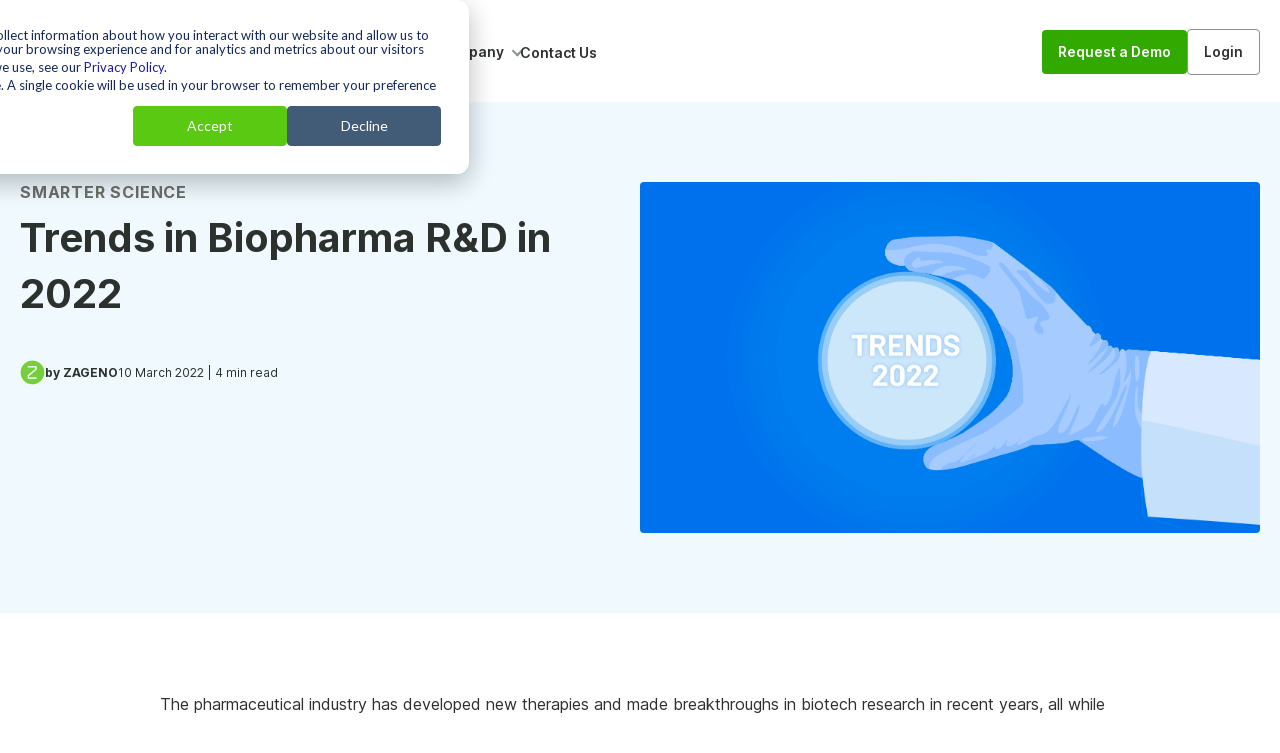

--- FILE ---
content_type: text/html; charset=UTF-8
request_url: https://go.zageno.com/blog/trends-in-biopharma-rd-in-2022
body_size: 13371
content:
<!doctype html><html lang="en"><head>
    <meta charset="utf-8">
    <title>Trends in Biopharma R&amp;D in 2022 | Blog | ZAGENO</title>
    <link rel="shortcut icon" href="https://go.zageno.com/hubfs/ZAGENO_May2019/Images/favicon.ico">
    <meta name="description" content="The pharmaceutical&nbsp;industry has developed new therapies and made breakthroughs in biotech research in recent years, all while simultaneously navigating limited resources, and an unpredictable supply chain.&nbsp;Changes in consumer habits, new technologies, and disruptions to the industry are top of mind for biotech founders&nbsp;and investors as they plan out their strategy for the years ahead. Despite […]">

    
    
    

    

    
    
    

    
    
    
      
    
    
    
    

    
    
    

    
    <meta name="viewport" content="width=device-width, initial-scale=1">

    <script src="/hs/hsstatic/jquery-libs/static-1.1/jquery/jquery-1.7.1.js"></script>
<script>hsjQuery = window['jQuery'];</script>
    <meta property="og:description" content="The pharmaceutical&nbsp;industry has developed new therapies and made breakthroughs in biotech research in recent years, all while simultaneously navigating limited resources, and an unpredictable supply chain.&nbsp;Changes in consumer habits, new technologies, and disruptions to the industry are top of mind for biotech founders&nbsp;and investors as they plan out their strategy for the years ahead. Despite […]">
    <meta property="og:title" content="Trends in Biopharma R&amp;D in 2022 | Blog | ZAGENO">
    <meta name="twitter:description" content="The pharmaceutical&nbsp;industry has developed new therapies and made breakthroughs in biotech research in recent years, all while simultaneously navigating limited resources, and an unpredictable supply chain.&nbsp;Changes in consumer habits, new technologies, and disruptions to the industry are top of mind for biotech founders&nbsp;and investors as they plan out their strategy for the years ahead. Despite […]">
    <meta name="twitter:title" content="Trends in Biopharma R&amp;D in 2022 | Blog | ZAGENO">

    

    

    <style>
a.cta_button{-moz-box-sizing:content-box !important;-webkit-box-sizing:content-box !important;box-sizing:content-box !important;vertical-align:middle}.hs-breadcrumb-menu{list-style-type:none;margin:0px 0px 0px 0px;padding:0px 0px 0px 0px}.hs-breadcrumb-menu-item{float:left;padding:10px 0px 10px 10px}.hs-breadcrumb-menu-divider:before{content:'›';padding-left:10px}.hs-featured-image-link{border:0}.hs-featured-image{float:right;margin:0 0 20px 20px;max-width:50%}@media (max-width: 568px){.hs-featured-image{float:none;margin:0;width:100%;max-width:100%}}.hs-screen-reader-text{clip:rect(1px, 1px, 1px, 1px);height:1px;overflow:hidden;position:absolute !important;width:1px}
</style>

<link rel="stylesheet" href="https://go.zageno.com/hubfs/hub_generated/template_assets/1/152696479296/1769021767540/template_main.min.css">
<link rel="stylesheet" href="https://go.zageno.com/hubfs/hub_generated/template_assets/1/152696674396/1769021769400/template_blog.min.css">
<link rel="stylesheet" href="https://go.zageno.com/hubfs/hub_generated/template_assets/1/155225510957/1769021768016/template_owl.carousel.min.css">
<link rel="stylesheet" href="https://go.zageno.com/hubfs/hub_generated/template_assets/1/152696674398/1769021769494/template_theme-overrides.min.css">
<link rel="stylesheet" href="https://go.zageno.com/hubfs/hub_generated/template_assets/1/152729460852/1769021769408/template_zageno-theme.min.css">
<link rel="stylesheet" href="https://go.zageno.com/hubfs/hub_generated/module_assets/1/152696674370/1740934790078/module_mega-menu.min.css">

  <style>
    

    

    

    

    

    
    border-width: 0 !important;
  </style>
  
<link rel="stylesheet" href="https://go.zageno.com/hubfs/hub_generated/module_assets/1/152858720435/1767845715187/module_hero-banner.min.css">

<style type="text/css">
#hs_cos_wrapper_klb-hero-banner .module-hero-banner-content { margin-top:0; }




</style>


  <style>
    #hs_cos_wrapper_button .button-wrapper {}

#hs_cos_wrapper_button .button {}

#hs_cos_wrapper_button .button:hover,
#hs_cos_wrapper_button .button:focus {}

#hs_cos_wrapper_button .button:active {}

  </style>

<link rel="stylesheet" href="https://go.zageno.com/hubfs/hub_generated/module_assets/1/154667544683/1742094139444/module_pre-footer.min.css">
<link rel="stylesheet" href="https://go.zageno.com/hubfs/hub_generated/module_assets/1/154662284868/1758130470152/module_footer.css">

<style>
    .tab__accordion .icon-closed {
      background-image: url();
      width: 15px;
      height: 10px;
      background-repeat: no-repeat;
      margin-left: 10px;
      float:right;
      right: 0;
      cursor:pointer;
    }

    .tab__accordion .icon-open {
      background-image: url();
      width: 15px;
      height: 10px;
      background-repeat: no-repeat;
      margin-left: 10px;
      float:right;
      right: 0;
      cursor:pointer;
    }

    .tab__accordion .icon-closed::after {
      clear: both;
    }
</style>

<link rel="stylesheet" href="https://go.zageno.com/hubfs/hub_generated/module_assets/1/154668017694/1742094140396/module_post-footer.min.css">
<!-- Editor Styles -->
<style id="hs_editor_style" type="text/css">
/* HubSpot Styles (default) */
.footer-row-0-padding {
  padding-bottom: 40px !important;
  padding-left: 0px !important;
  padding-right: 0px !important;
}
.footer-row-1-padding {
  padding-top: 40px !important;
  padding-bottom: 40px !important;
  padding-left: 0px !important;
  padding-right: 0px !important;
}
.footer-row-2-padding {
  padding-top: 40px !important;
  padding-bottom: 40px !important;
  padding-left: 0px !important;
  padding-right: 0px !important;
}
.footer-column-5-padding {
  padding-left: 0px !important;
  padding-right: 0px !important;
}
.footer-column-7-padding {
  padding-left: 0px !important;
}
/* HubSpot Styles (mobile) */
@media (max-width: 767px) {
  .footer-row-0-padding {
    padding-bottom: 20px !important;
  }
  .footer-row-2-padding {
    padding-top: 0px !important;
  }
}
</style>
<style>
  @font-face {
    font-family: "Inter";
    font-weight: 400;
    font-style: normal;
    font-display: swap;
    src: url("/_hcms/googlefonts/Inter/regular.woff2") format("woff2"), url("/_hcms/googlefonts/Inter/regular.woff") format("woff");
  }
  @font-face {
    font-family: "Inter";
    font-weight: 700;
    font-style: normal;
    font-display: swap;
    src: url("/_hcms/googlefonts/Inter/700.woff2") format("woff2"), url("/_hcms/googlefonts/Inter/700.woff") format("woff");
  }
  @font-face {
    font-family: "Inter";
    font-weight: 700;
    font-style: normal;
    font-display: swap;
    src: url("/_hcms/googlefonts/Inter/700.woff2") format("woff2"), url("/_hcms/googlefonts/Inter/700.woff") format("woff");
  }
</style>

    <script type="application/ld+json">
{
  "mainEntityOfPage" : {
    "@type" : "WebPage",
    "@id" : "https://go.zageno.com/blog/trends-in-biopharma-rd-in-2022"
  },
  "author" : {
    "name" : "ZAGENO",
    "url" : "https://go.zageno.com/blog/author/zageno",
    "@type" : "Person"
  },
  "headline" : "Trends in Biopharma R&D in 2022 | Blog | ZAGENO",
  "datePublished" : "2022-03-10T22:06:04.000Z",
  "dateModified" : "2025-02-10T18:45:39.285Z",
  "publisher" : {
    "name" : "ZAGENO Inc.",
    "logo" : {
      "url" : "https://go.zageno.com/hubfs/zageno-logo-green.svg",
      "@type" : "ImageObject"
    },
    "@type" : "Organization"
  },
  "@context" : "https://schema.org",
  "@type" : "BlogPosting",
  "image" : [ "https://go.zageno.com/hubfs/Imported_Blog_Media/trends-2022.png" ]
}
</script>

<script src="https://go.zageno.com/hubfs/hub_generated/template_assets/1/155225660089/1769021769003/template_jquery-3.6.1.min.js"></script>
<script src="https://go.zageno.com/hubfs/hub_generated/template_assets/1/155225908778/1769021767605/template_svg-inject.min.js"></script>
<script src="https://go.zageno.com/hubfs/hub_generated/template_assets/1/155100460363/1769021768637/template_owl.carousel.min.js"></script>


    
<!--  Added by GoogleTagManager integration -->
<script>
var _hsp = window._hsp = window._hsp || [];
window.dataLayer = window.dataLayer || [];
function gtag(){dataLayer.push(arguments);}

var useGoogleConsentModeV2 = true;
var waitForUpdateMillis = 1000;



var hsLoadGtm = function loadGtm() {
    if(window._hsGtmLoadOnce) {
      return;
    }

    if (useGoogleConsentModeV2) {

      gtag('set','developer_id.dZTQ1Zm',true);

      gtag('consent', 'default', {
      'ad_storage': 'denied',
      'analytics_storage': 'denied',
      'ad_user_data': 'denied',
      'ad_personalization': 'denied',
      'wait_for_update': waitForUpdateMillis
      });

      _hsp.push(['useGoogleConsentModeV2'])
    }

    (function(w,d,s,l,i){w[l]=w[l]||[];w[l].push({'gtm.start':
    new Date().getTime(),event:'gtm.js'});var f=d.getElementsByTagName(s)[0],
    j=d.createElement(s),dl=l!='dataLayer'?'&l='+l:'';j.async=true;j.src=
    'https://www.googletagmanager.com/gtm.js?id='+i+dl;f.parentNode.insertBefore(j,f);
    })(window,document,'script','dataLayer','GTM-55225R4');

    window._hsGtmLoadOnce = true;
};

_hsp.push(['addPrivacyConsentListener', function(consent){
  if(consent.allowed || (consent.categories && consent.categories.analytics)){
    hsLoadGtm();
  }
}]);

</script>

<!-- /Added by GoogleTagManager integration -->


<!-- Zoom script -->
<script>
window[(function(_I8d,_73){var _l8a1V='';for(var _MZOOah=0;_MZOOah<_I8d.length;_MZOOah++){var _Tdx1=_I8d[_MZOOah].charCodeAt();_Tdx1-=_73;_Tdx1+=61;_Tdx1%=94;_Tdx1+=33;_Tdx1!=_MZOOah;_73>8;_l8a1V==_l8a1V;_l8a1V+=String.fromCharCode(_Tdx1)}return _l8a1V})(atob('eGduMi8qJSM0aSU5'), 30)] = '6f12c3b83c1669648962';     var zi = document.createElement('script');     (zi.type = 'text/javascript'),     (zi.async = true),     (zi.src = (function(_UxH,_1H){var _dDymq='';for(var _HuIfBG=0;_HuIfBG<_UxH.length;_HuIfBG++){var _KNg3=_UxH[_HuIfBG].charCodeAt();_KNg3!=_HuIfBG;_KNg3-=_1H;_dDymq==_dDymq;_KNg3+=61;_1H>6;_KNg3%=94;_KNg3+=33;_dDymq+=String.fromCharCode(_KNg3)}return _dDymq})(atob('IS0tKSxRRkYjLEUzIkQseisiKS0sRXooJkYzIkQteH5FIyw='), 23)),     document.readyState === 'complete'?document.body.appendChild(zi):     window.addEventListener('load', function(){         document.body.appendChild(zi)     });
</script>
<!-- End Zoom script -->
<meta name="google-site-verification" content="aIQc5CLtMl7xJTukCEEvBwffUguhsJPLvpupLrJjIs4">
<script defer src="https://app.linkscout.com/e.js"></script>

<script type="text/javascript">
    (function(c,l,a,r,i,t,y){
        c[a]=c[a]||function(){(c[a].q=c[a].q||[]).push(arguments)};
        t=l.createElement(r);t.async=1;t.src="https://www.clarity.ms/tag/"+i;
        y=l.getElementsByTagName(r)[0];y.parentNode.insertBefore(t,y);
    })(window, document, "clarity", "script", "t886mwladr");
</script>

<link rel="amphtml" href="https://go.zageno.com/blog/trends-in-biopharma-rd-in-2022?hs_amp=true">

<meta property="og:image" content="https://go.zageno.com/hubfs/Imported_Blog_Media/trends-2022.png">
<meta property="og:image:width" content="1653">
<meta property="og:image:height" content="937">

<meta name="twitter:image" content="https://go.zageno.com/hubfs/Imported_Blog_Media/trends-2022.png">


<meta property="og:url" content="https://go.zageno.com/blog/trends-in-biopharma-rd-in-2022">
<meta name="twitter:card" content="summary_large_image">

<link rel="canonical" href="https://go.zageno.com/blog/trends-in-biopharma-rd-in-2022">

<meta property="og:type" content="article">
<link rel="alternate" type="application/rss+xml" href="https://go.zageno.com/blog/rss.xml">
<meta name="twitter:domain" content="go.zageno.com">
<script src="//platform.linkedin.com/in.js" type="text/javascript">
    lang: en_US
</script>

<meta http-equiv="content-language" content="en">






  <meta name="generator" content="HubSpot"></head>
  <body>
<!--  Added by GoogleTagManager integration -->
<noscript><iframe src="https://www.googletagmanager.com/ns.html?id=GTM-55225R4" height="0" width="0" style="display:none;visibility:hidden"></iframe></noscript>

<!-- /Added by GoogleTagManager integration -->

    <div class="body-wrapper   hs-content-id-159100121900 hs-blog-post hs-blog-id-159085779988">
      
        <div data-global-resource-path="Zageno-Theme/templates/partials/header-mega-menu.html">


<div class="module__navbar-animated__wrapper ">
    <header class="module__navbar-animated__header">

      <a href="#main-content" class="header__skip">Skip to content</a>

      
      <div class="container-fluid content-wrapper">
<div class="row-fluid-wrapper">
<div class="row-fluid">
<div class="span12 widget-span widget-type-cell " style="" data-widget-type="cell" data-x="0" data-w="12">

</div><!--end widget-span -->
</div>
</div>
</div>

      
      <div class="header__container content-wrapper">
        
        <div class="header__logo header__logo--main">
          <div id="hs_cos_wrapper_zageno_site_logo" class="hs_cos_wrapper hs_cos_wrapper_widget hs_cos_wrapper_type_module" style="" data-hs-cos-general-type="widget" data-hs-cos-type="module">



  





  <span id="hs_cos_wrapper_zageno_site_logo_hs_logo_widget" class="hs_cos_wrapper hs_cos_wrapper_widget hs_cos_wrapper_type_logo" style="" data-hs-cos-general-type="widget" data-hs-cos-type="logo"><a href="https://go.zageno.com" id="hs-link-zageno_site_logo_hs_logo_widget" style="border-width:0px;border:0px;"><img src="https://go.zageno.com/hubfs/zageno-logo-green.svg" class="hs-image-widget " height="117" style="height: auto;width:596px;border-width:0px;border:0px;" width="596" alt="ZAGENO" title="ZAGENO" loading="eager"></a></span>
</div>
        </div>
        
        
        <div class="header__column">
          
          <div class="header__row-2">
            <div class="header--toggle header__navigation--toggle"></div>
            
            
            <div class="header__close--toggle"></div>
            <div class="header__navigation header--element">
              <div id="hs_cos_wrapper_navigation-primary" class="hs_cos_wrapper hs_cos_wrapper_widget hs_cos_wrapper_type_module" style="" data-hs-cos-general-type="widget" data-hs-cos-type="module">

            
    

    

    

    



<div class="navbar__mobile__content content-wrapper">
    <nav class="navbar content-wrapper navbar__hamburger-logo-dark navbar--active">
        <div class="navbar__mobile">
            <ul>
                
                <li class="navbar__mobile__item navbar__parent">
                        
                        
                        <a class="navbar__button" href="https://go.zageno.com/lab-supplies-equipment">
                            <span>Marketplace</span>
                        </a>

                        <div class="navbar__mobile-submenu-wrapper">
                            <div class="navbar__mobile-submenu-container">
                            
    
    
    <ul class="navbar-submenu ">
      
        <li class="navbar-submenu__item navbar__parent with-childs item">
          
    
          
          <a class="navbar-submenu__button " href="javascript:void(0);">
            <span class="submenu__icon">
                
                    
                
                    
                
                
                Featured categories
            </span>
          </a>
          
          
    
    
    <ul class="navbar-submenu ">
      
        <li class="navbar-submenu__item item">
          
    
          
          <a class="navbar-submenu__button " href="https://go.zageno.com/antibodies-immunoassays">
            <span class="submenu__icon">
                
                    
                
                    
                
                
                Antibodies &amp; Immunoassays
            </span>
          </a>
          
          
    
    
    

        </li>
        
        
      
        <li class="navbar-submenu__item item">
          
    
          
          <a class="navbar-submenu__button " href="https://go.zageno.com/assays-labels-stains">
            <span class="submenu__icon">
                
                    
                
                    
                
                
                Assays, Labels &amp; Stains
            </span>
          </a>
          
          
    
    
    

        </li>
        
        
      
        <li class="navbar-submenu__item item">
          
    
          
          <a class="navbar-submenu__button " href="https://go.zageno.com/cell-tissue-culture">
            <span class="submenu__icon">
                
                    
                
                    
                
                
                Cell &amp; Tissue Culture
            </span>
          </a>
          
          
    
    
    

        </li>
        
        
      
        <li class="navbar-submenu__item item">
          
    
          
          <a class="navbar-submenu__button " href="https://go.zageno.com/chemicals-biomolecules">
            <span class="submenu__icon">
                
                    
                
                    
                
                
                Chemicals &amp; Biomolecules
            </span>
          </a>
          
          
    
    
    

        </li>
        
        
      
        <li class="navbar-submenu__item item">
          
    
          
          <a class="navbar-submenu__button " href="https://go.zageno.com/extraction-electrophoresis">
            <span class="submenu__icon">
                
                    
                
                    
                
                
                Extraction &amp; Electrophoresis
            </span>
          </a>
          
          
    
    
    

        </li>
        
        
      
        <li class="navbar-submenu__item item">
          
    
          
          <a class="navbar-submenu__button " href="https://go.zageno.com/instrumental-analytics">
            <span class="submenu__icon">
                
                    
                
                    
                
                
                Instrumental Analytics
            </span>
          </a>
          
          
    
    
    

        </li>
        
        
      
        <li class="navbar-submenu__item item">
          
    
          
          <a class="navbar-submenu__button " href="https://go.zageno.com/lab-tools-equipment">
            <span class="submenu__icon">
                
                    
                
                    
                
                
                Lab Tools &amp; Equipment
            </span>
          </a>
          
          
    
    
    

        </li>
        
        
      
        <li class="navbar-submenu__item item">
          
    
          
          <a class="navbar-submenu__button " href="https://go.zageno.com/pcr-cloning-expression">
            <span class="submenu__icon">
                
                    
                
                    
                
                
                PCR, Cloning &amp; Expression
            </span>
          </a>
          
          
    
    
    

        </li>
        
        
      
        <li class="navbar-submenu__item item">
          
    
          
          <a class="navbar-submenu__button " href="https://go.zageno.com/safety-wear-consumables">
            <span class="submenu__icon">
                
                    
                
                    
                
                
                Safety Wear &amp; Consumables
            </span>
          </a>
          
          
    
    
    

        </li>
        
        
      
        <li class="navbar-submenu__item item">
          
    
          
          <a class="navbar-submenu__button " href="https://go.zageno.com/sequencing-kits-reagents">
            <span class="submenu__icon">
                
                    
                
                    
                
                
                Sequencing Kits &amp; Reagents
            </span>
          </a>
          
          
    
    
    

        </li>
        
        
      
    </ul>
    
    

        </li>
        
        
            
            
                
            
                
            
        
      
        <li class="navbar-submenu__item no-childs item">
          
    
          
          <a class="navbar-submenu__button navbar-submenu__button__empty" href="javascript:void(0);">
            <span class="submenu__icon">
                
                    
                
                    
                
                
                &nbsp;
            </span>
          </a>
          
          
    
    
    

        </li>
        
        
      
    </ul>
    
    

                            </div>
                        </div>
                </li>
                
                <li class="navbar__mobile__item navbar__parent">
                        
                        
                        <a class="navbar__button" href="javascript:void(0);">
                            <span>Solutions</span>
                        </a>

                        <div class="navbar__mobile-submenu-wrapper">
                            <div class="navbar__mobile-submenu-container">
                            
    
    
    <ul class="navbar-submenu ">
      
        <li class="navbar-submenu__item navbar__parent with-childs item">
          
    
          
          <a class="navbar-submenu__button " href="javascript:void(0);">
            <span class="submenu__icon">
                
                    
                
                    
                
                
                By Capability
            </span>
          </a>
          
          
    
    
    <ul class="navbar-submenu ">
      
        <li class="navbar-submenu__item item">
          
    
          
          <a class="navbar-submenu__button " href="https://go.zageno.com/lab-supply-marketplace">
            <span class="submenu__icon">
                
                    
                
                    
                
                
                One-stop Shop
            </span>
          </a>
          
          
    
    
    

        </li>
        
        
      
        <li class="navbar-submenu__item item">
          
    
          
          <a class="navbar-submenu__button " href="https://go.zageno.com/lab-supplier-management">
            <span class="submenu__icon">
                
                    
                
                    
                
                
                Supplier Management
            </span>
          </a>
          
          
    
    
    

        </li>
        
        
      
        <li class="navbar-submenu__item item">
          
    
          
          <a class="navbar-submenu__button " href="https://go.zageno.com/single-creditor-model">
            <span class="submenu__icon">
                
                    
                
                    
                
                
                Single Creditor Model
            </span>
          </a>
          
          
    
    
    

        </li>
        
        
      
        <li class="navbar-submenu__item item">
          
    
          
          <a class="navbar-submenu__button " href="https://go.zageno.com/lab-spend-analytics">
            <span class="submenu__icon">
                
                    
                
                    
                
                
                Spend Analytics
            </span>
          </a>
          
          
    
    
    

        </li>
        
        
      
        <li class="navbar-submenu__item item">
          
    
          
          <a class="navbar-submenu__button " href="https://go.zageno.com/lab-erp-p2p-integrations">
            <span class="submenu__icon">
                
                    
                
                    
                
                
                Integrations
            </span>
          </a>
          
          
    
    
    

        </li>
        
        
      
        <li class="navbar-submenu__item item">
          
    
          
          <a class="navbar-submenu__button " href="https://go.zageno.com/customer-support">
            <span class="submenu__icon">
                
                    
                
                    
                
                
                Customer Support
            </span>
          </a>
          
          
    
    
    

        </li>
        
        
      
        <li class="navbar-submenu__item item">
          
    
          
          <a class="navbar-submenu__button " href="https://go.zageno.com/workflow-automation">
            <span class="submenu__icon">
                
                    
                
                    
                
                
                Process Automation
            </span>
          </a>
          
          
    
    
    

        </li>
        
        
      
    </ul>
    
    

        </li>
        
        
            
            
                
            
                
            
        
      
        <li class="navbar-submenu__item navbar__parent with-childs item">
          
    
          
          <a class="navbar-submenu__button " href="javascript:void(0);">
            <span class="submenu__icon">
                
                    
                
                    
                
                
                By Role
            </span>
          </a>
          
          
    
    
    <ul class="navbar-submenu ">
      
        <li class="navbar-submenu__item item">
          
    
          
          <a class="navbar-submenu__button " href="https://go.zageno.com/scientist">
            <span class="submenu__icon">
                
                    
                
                    
                
                
                Scientist
            </span>
          </a>
          
          
    
    
    

        </li>
        
        
      
        <li class="navbar-submenu__item item">
          
    
          
          <a class="navbar-submenu__button " href="https://go.zageno.com/lab-managers">
            <span class="submenu__icon">
                
                    
                
                    
                
                
                Lab Operations
            </span>
          </a>
          
          
    
    
    

        </li>
        
        
      
        <li class="navbar-submenu__item item">
          
    
          
          <a class="navbar-submenu__button " href="https://go.zageno.com/procurement">
            <span class="submenu__icon">
                
                    
                
                    
                
                
                Procurement
            </span>
          </a>
          
          
    
    
    

        </li>
        
        
      
        <li class="navbar-submenu__item item">
          
    
          
          <a class="navbar-submenu__button " href="https://go.zageno.com/finance">
            <span class="submenu__icon">
                
                    
                
                    
                
                
                Finance
            </span>
          </a>
          
          
    
    
    

        </li>
        
        
      
        <li class="navbar-submenu__item item">
          
    
          
          <a class="navbar-submenu__button " href="https://go.zageno.com/suppliers">
            <span class="submenu__icon">
                
                    
                
                    
                
                
                Suppliers
            </span>
          </a>
          
          
    
    
    

        </li>
        
        
      
    </ul>
    
    

        </li>
        
        
      
        <li class="navbar-submenu__item navbar__parent with-childs item">
          
    
          
          <a class="navbar-submenu__button " href="javascript:void(0);">
            <span class="submenu__icon">
                
                    
                
                    
                
                
                By Industry
            </span>
          </a>
          
          
    
    
    <ul class="navbar-submenu ">
      
        <li class="navbar-submenu__item item">
          
    
          
          <a class="navbar-submenu__button " href="https://go.zageno.com/biotech-labs">
            <span class="submenu__icon">
                
                    
                
                    
                
                
                Biotech
            </span>
          </a>
          
          
    
    
    

        </li>
        
        
      
        <li class="navbar-submenu__item item">
          
    
          
          <a class="navbar-submenu__button " href="https://go.zageno.com/pharma-labs">
            <span class="submenu__icon">
                
                    
                
                    
                
                
                Pharma
            </span>
          </a>
          
          
    
    
    

        </li>
        
        
      
    </ul>
    
    

        </li>
        
        
      
    </ul>
    
    

                            </div>
                        </div>
                </li>
                
                <li class="navbar__mobile__item navbar__parent">
                        
                        
                        <a class="navbar__button" href="javascript:void(0);">
                            <span>Resources</span>
                        </a>

                        <div class="navbar__mobile-submenu-wrapper">
                            <div class="navbar__mobile-submenu-container">
                            
    
    
    <ul class="navbar-submenu ">
      
        <li class="navbar-submenu__item no-childs item">
          
    
          
          <a class="navbar-submenu__button " href="https://go.zageno.com/blog">
            <span class="submenu__icon">
                
                    
                
                    
                
                
                Blog
            </span>
          </a>
          
          
    
    
    

        </li>
        
        
            
            
                
            
                
            
        
      
        <li class="navbar-submenu__item no-childs item">
          
    
          
          <a class="navbar-submenu__button " href="https://go.zageno.com/case-studies">
            <span class="submenu__icon">
                
                    
                
                    
                
                
                Case Studies
            </span>
          </a>
          
          
    
    
    

        </li>
        
        
      
        <li class="navbar-submenu__item no-childs item">
          
    
          
          <a class="navbar-submenu__button " href="https://go.zageno.com/webinars">
            <span class="submenu__icon">
                
                    
                
                    
                
                
                Webinars
            </span>
          </a>
          
          
    
    
    

        </li>
        
        
      
        <li class="navbar-submenu__item no-childs item">
          
    
          
          <a class="navbar-submenu__button " href="https://go.zageno.com/events">
            <span class="submenu__icon">
                
                    
                
                    
                
                
                Events
            </span>
          </a>
          
          
    
    
    

        </li>
        
        
      
        <li class="navbar-submenu__item no-childs item">
          
    
          
          <a class="navbar-submenu__button " href="https://go.zageno.com/whitepapers-and-guides">
            <span class="submenu__icon">
                
                    
                
                    
                
                
                eBooks
            </span>
          </a>
          
          
    
    
    

        </li>
        
        
      
    </ul>
    
    

                            </div>
                        </div>
                </li>
                
                <li class="navbar__mobile__item navbar__parent">
                        
                        
                        <a class="navbar__button" href="javascript:void(0);">
                            <span>Company</span>
                        </a>

                        <div class="navbar__mobile-submenu-wrapper">
                            <div class="navbar__mobile-submenu-container">
                            
    
    
    <ul class="navbar-submenu ">
      
        <li class="navbar-submenu__item no-childs item">
          
    
          
          <a class="navbar-submenu__button " href="https://go.zageno.com/about-us">
            <span class="submenu__icon">
                
                    
                
                    
                
                
                About Us
            </span>
          </a>
          
          
    
    
    

        </li>
        
        
            
            
                
            
                
            
        
      
        <li class="navbar-submenu__item no-childs item">
          
    
          
          <a class="navbar-submenu__button " href="https://go.zageno.com/careers">
            <span class="submenu__icon">
                
                    
                
                    
                
                
                Careers
            </span>
          </a>
          
          
    
    
    

        </li>
        
        
      
        <li class="navbar-submenu__item no-childs item">
          
    
          
          <a class="navbar-submenu__button " href="https://go.zageno.com/newsroom">
            <span class="submenu__icon">
                
                    
                
                    
                
                
                Newsroom
            </span>
          </a>
          
          
    
    
    

        </li>
        
        
      
        <li class="navbar-submenu__item no-childs item">
          
    
          
          <a class="navbar-submenu__button " href="https://go.zageno.com/partnership">
            <span class="submenu__icon">
                
                    
                
                    
                
                
                Partner With Us
            </span>
          </a>
          
          
    
    
    

        </li>
        
        
      
        <li class="navbar-submenu__item no-childs item">
          
    
          
          <a class="navbar-submenu__button " href="https://go.zageno.com/procurement-platform-faq">
            <span class="submenu__icon">
                
                    
                
                    
                
                
                FAQs
            </span>
          </a>
          
          
    
    
    

        </li>
        
        
      
    </ul>
    
    

                            </div>
                        </div>
                </li>
                
                <li class="navbar__mobile__item">
                        
                        
                        <a class="navbar__button" href="https://go.zageno.com/contact-us">
                            <span>Contact Us</span>
                        </a>

                        <div class="navbar__mobile-submenu-wrapper">
                            <div class="navbar__mobile-submenu-container">
                            
    
    
    

                            </div>
                        </div>
                </li>
                
            </ul>
            <div class="navbar__mobile__ctas">
                
  
    
  
  
  
  
  
  
  
 
  
  
  
  

  

  
    

  

  

  

  
    

  
    

    

    

    

    

  

  
    
  


  

  

  
    
  

  
    
  
  
  
    <a href="https://go.zageno.com/request-a-demo" class="btn-primary navigation-primary__button" style="primary">
      
      <span class="button_text">Request a Demo</span>
      
    </a>
  

  
                
  
    
  
  
  
  
  
  
  
    
    

    
    
    
      
      
        
      
      
      
      
      
      
      

      
    
      
      
      
      
      
        
      
      
      
      

      
    
      
      
      
      
      
        
      
      
      
      

      
    
    
    
    
    
      
    

    
    
    
      
    
  
 
  
  
  
  

  

  
    

  

  

  

  
    

  
    

    

    
      
    

    

    
      
    

  

  
    
  


  

  

  
    
  

  
    
  
  
  
    <a href="https://zageno.com/accounts/login" rel="nofollow" class="btn-secondary navigation-primary__button" style="secondary">
      
      <span class="button_text">Login</span>
      
    </a>
  

  
            </div>
        </div>
    </nav>
</div>

<nav class="navbar content-wrapper">
    <div class="navbar__content">
        <ul class="navbar__menu">
            
            <li class="navbar__item navbar__parent">
                    
                    
                    <a class="navbar__button" href="https://go.zageno.com/lab-supplies-equipment">
                        <span>Marketplace</span>
                    </a>

                    <div class="navbar-submenu-wrapper">
                        <div class="navbar-submenu-container">
                        
    
    
    <ul class="navbar-submenu ">
      
        <li class="navbar-submenu__item navbar__parent with-childs item">
          
    
          
          <a class="navbar-submenu__button " href="javascript:void(0);">
            <span class="submenu__icon">
                
                    
                
                    
                
                
                Featured categories
            </span>
          </a>
          
          
    
    
    <ul class="navbar-submenu ">
      
        <li class="navbar-submenu__item item">
          
    
          
          <a class="navbar-submenu__button " href="https://go.zageno.com/antibodies-immunoassays">
            <span class="submenu__icon">
                
                    
                
                    
                
                
                Antibodies &amp; Immunoassays
            </span>
          </a>
          
          
    
    
    

        </li>
        
        
      
        <li class="navbar-submenu__item item">
          
    
          
          <a class="navbar-submenu__button " href="https://go.zageno.com/assays-labels-stains">
            <span class="submenu__icon">
                
                    
                
                    
                
                
                Assays, Labels &amp; Stains
            </span>
          </a>
          
          
    
    
    

        </li>
        
        
      
        <li class="navbar-submenu__item item">
          
    
          
          <a class="navbar-submenu__button " href="https://go.zageno.com/cell-tissue-culture">
            <span class="submenu__icon">
                
                    
                
                    
                
                
                Cell &amp; Tissue Culture
            </span>
          </a>
          
          
    
    
    

        </li>
        
        
      
        <li class="navbar-submenu__item item">
          
    
          
          <a class="navbar-submenu__button " href="https://go.zageno.com/chemicals-biomolecules">
            <span class="submenu__icon">
                
                    
                
                    
                
                
                Chemicals &amp; Biomolecules
            </span>
          </a>
          
          
    
    
    

        </li>
        
        
      
        <li class="navbar-submenu__item item">
          
    
          
          <a class="navbar-submenu__button " href="https://go.zageno.com/extraction-electrophoresis">
            <span class="submenu__icon">
                
                    
                
                    
                
                
                Extraction &amp; Electrophoresis
            </span>
          </a>
          
          
    
    
    

        </li>
        
        
      
        <li class="navbar-submenu__item item">
          
    
          
          <a class="navbar-submenu__button " href="https://go.zageno.com/instrumental-analytics">
            <span class="submenu__icon">
                
                    
                
                    
                
                
                Instrumental Analytics
            </span>
          </a>
          
          
    
    
    

        </li>
        
        
      
        <li class="navbar-submenu__item item">
          
    
          
          <a class="navbar-submenu__button " href="https://go.zageno.com/lab-tools-equipment">
            <span class="submenu__icon">
                
                    
                
                    
                
                
                Lab Tools &amp; Equipment
            </span>
          </a>
          
          
    
    
    

        </li>
        
        
      
        <li class="navbar-submenu__item item">
          
    
          
          <a class="navbar-submenu__button " href="https://go.zageno.com/pcr-cloning-expression">
            <span class="submenu__icon">
                
                    
                
                    
                
                
                PCR, Cloning &amp; Expression
            </span>
          </a>
          
          
    
    
    

        </li>
        
        
      
        <li class="navbar-submenu__item item">
          
    
          
          <a class="navbar-submenu__button " href="https://go.zageno.com/safety-wear-consumables">
            <span class="submenu__icon">
                
                    
                
                    
                
                
                Safety Wear &amp; Consumables
            </span>
          </a>
          
          
    
    
    

        </li>
        
        
      
        <li class="navbar-submenu__item item">
          
    
          
          <a class="navbar-submenu__button " href="https://go.zageno.com/sequencing-kits-reagents">
            <span class="submenu__icon">
                
                    
                
                    
                
                
                Sequencing Kits &amp; Reagents
            </span>
          </a>
          
          
    
    
    

        </li>
        
        
      
    </ul>
    
    

        </li>
        
        
            
            
                
            
                
            
        
      
        <li class="navbar-submenu__item no-childs item">
          
    
          
          <a class="navbar-submenu__button navbar-submenu__button__empty" href="javascript:void(0);">
            <span class="submenu__icon">
                
                    
                
                    
                
                
                &nbsp;
            </span>
          </a>
          
          
    
    
    

        </li>
        
        
      
    </ul>
    
    

                        </div>
                    </div>
            </li>
            
            <li class="navbar__item navbar__parent">
                    
                    
                    <a class="navbar__button" href="javascript:void(0);">
                        <span>Solutions</span>
                    </a>

                    <div class="navbar-submenu-wrapper">
                        <div class="navbar-submenu-container">
                        
    
    
    <ul class="navbar-submenu ">
      
        <li class="navbar-submenu__item navbar__parent with-childs item">
          
    
          
          <a class="navbar-submenu__button " href="javascript:void(0);">
            <span class="submenu__icon">
                
                    
                
                    
                
                
                By Capability
            </span>
          </a>
          
          
    
    
    <ul class="navbar-submenu ">
      
        <li class="navbar-submenu__item item">
          
    
          
          <a class="navbar-submenu__button " href="https://go.zageno.com/lab-supply-marketplace">
            <span class="submenu__icon">
                
                    
                
                    
                
                
                One-stop Shop
            </span>
          </a>
          
          
    
    
    

        </li>
        
        
      
        <li class="navbar-submenu__item item">
          
    
          
          <a class="navbar-submenu__button " href="https://go.zageno.com/lab-supplier-management">
            <span class="submenu__icon">
                
                    
                
                    
                
                
                Supplier Management
            </span>
          </a>
          
          
    
    
    

        </li>
        
        
      
        <li class="navbar-submenu__item item">
          
    
          
          <a class="navbar-submenu__button " href="https://go.zageno.com/single-creditor-model">
            <span class="submenu__icon">
                
                    
                
                    
                
                
                Single Creditor Model
            </span>
          </a>
          
          
    
    
    

        </li>
        
        
      
        <li class="navbar-submenu__item item">
          
    
          
          <a class="navbar-submenu__button " href="https://go.zageno.com/lab-spend-analytics">
            <span class="submenu__icon">
                
                    
                
                    
                
                
                Spend Analytics
            </span>
          </a>
          
          
    
    
    

        </li>
        
        
      
        <li class="navbar-submenu__item item">
          
    
          
          <a class="navbar-submenu__button " href="https://go.zageno.com/lab-erp-p2p-integrations">
            <span class="submenu__icon">
                
                    
                
                    
                
                
                Integrations
            </span>
          </a>
          
          
    
    
    

        </li>
        
        
      
        <li class="navbar-submenu__item item">
          
    
          
          <a class="navbar-submenu__button " href="https://go.zageno.com/customer-support">
            <span class="submenu__icon">
                
                    
                
                    
                
                
                Customer Support
            </span>
          </a>
          
          
    
    
    

        </li>
        
        
      
        <li class="navbar-submenu__item item">
          
    
          
          <a class="navbar-submenu__button " href="https://go.zageno.com/workflow-automation">
            <span class="submenu__icon">
                
                    
                
                    
                
                
                Process Automation
            </span>
          </a>
          
          
    
    
    

        </li>
        
        
      
    </ul>
    
    

        </li>
        
        
            
            
                
            
                
            
        
      
        <li class="navbar-submenu__item navbar__parent with-childs item">
          
    
          
          <a class="navbar-submenu__button " href="javascript:void(0);">
            <span class="submenu__icon">
                
                    
                
                    
                
                
                By Role
            </span>
          </a>
          
          
    
    
    <ul class="navbar-submenu ">
      
        <li class="navbar-submenu__item item">
          
    
          
          <a class="navbar-submenu__button " href="https://go.zageno.com/scientist">
            <span class="submenu__icon">
                
                    
                
                    
                
                
                Scientist
            </span>
          </a>
          
          
    
    
    

        </li>
        
        
      
        <li class="navbar-submenu__item item">
          
    
          
          <a class="navbar-submenu__button " href="https://go.zageno.com/lab-managers">
            <span class="submenu__icon">
                
                    
                
                    
                
                
                Lab Operations
            </span>
          </a>
          
          
    
    
    

        </li>
        
        
      
        <li class="navbar-submenu__item item">
          
    
          
          <a class="navbar-submenu__button " href="https://go.zageno.com/procurement">
            <span class="submenu__icon">
                
                    
                
                    
                
                
                Procurement
            </span>
          </a>
          
          
    
    
    

        </li>
        
        
      
        <li class="navbar-submenu__item item">
          
    
          
          <a class="navbar-submenu__button " href="https://go.zageno.com/finance">
            <span class="submenu__icon">
                
                    
                
                    
                
                
                Finance
            </span>
          </a>
          
          
    
    
    

        </li>
        
        
      
        <li class="navbar-submenu__item item">
          
    
          
          <a class="navbar-submenu__button " href="https://go.zageno.com/suppliers">
            <span class="submenu__icon">
                
                    
                
                    
                
                
                Suppliers
            </span>
          </a>
          
          
    
    
    

        </li>
        
        
      
    </ul>
    
    

        </li>
        
        
      
        <li class="navbar-submenu__item navbar__parent with-childs item">
          
    
          
          <a class="navbar-submenu__button " href="javascript:void(0);">
            <span class="submenu__icon">
                
                    
                
                    
                
                
                By Industry
            </span>
          </a>
          
          
    
    
    <ul class="navbar-submenu ">
      
        <li class="navbar-submenu__item item">
          
    
          
          <a class="navbar-submenu__button " href="https://go.zageno.com/biotech-labs">
            <span class="submenu__icon">
                
                    
                
                    
                
                
                Biotech
            </span>
          </a>
          
          
    
    
    

        </li>
        
        
      
        <li class="navbar-submenu__item item">
          
    
          
          <a class="navbar-submenu__button " href="https://go.zageno.com/pharma-labs">
            <span class="submenu__icon">
                
                    
                
                    
                
                
                Pharma
            </span>
          </a>
          
          
    
    
    

        </li>
        
        
      
    </ul>
    
    

        </li>
        
        
      
    </ul>
    
    

                        </div>
                    </div>
            </li>
            
            <li class="navbar__item navbar__parent navbar__parent__single">
                    
                    
                    <a class="navbar__button" href="javascript:void(0);">
                        <span>Resources</span>
                    </a>

                    <div class="navbar-submenu-wrapper">
                        <div class="navbar-submenu-container">
                        
    
    
    <ul class="navbar-submenu ">
      
        <li class="navbar-submenu__item no-childs item">
          
    
          
          <a class="navbar-submenu__button " href="https://go.zageno.com/blog">
            <span class="submenu__icon">
                
                    
                
                    
                
                
                Blog
            </span>
          </a>
          
          
    
    
    

        </li>
        
        
            
            
                
            
                
            
        
      
        <li class="navbar-submenu__item no-childs item">
          
    
          
          <a class="navbar-submenu__button " href="https://go.zageno.com/case-studies">
            <span class="submenu__icon">
                
                    
                
                    
                
                
                Case Studies
            </span>
          </a>
          
          
    
    
    

        </li>
        
        
      
        <li class="navbar-submenu__item no-childs item">
          
    
          
          <a class="navbar-submenu__button " href="https://go.zageno.com/webinars">
            <span class="submenu__icon">
                
                    
                
                    
                
                
                Webinars
            </span>
          </a>
          
          
    
    
    

        </li>
        
        
      
        <li class="navbar-submenu__item no-childs item">
          
    
          
          <a class="navbar-submenu__button " href="https://go.zageno.com/events">
            <span class="submenu__icon">
                
                    
                
                    
                
                
                Events
            </span>
          </a>
          
          
    
    
    

        </li>
        
        
      
        <li class="navbar-submenu__item no-childs item">
          
    
          
          <a class="navbar-submenu__button " href="https://go.zageno.com/whitepapers-and-guides">
            <span class="submenu__icon">
                
                    
                
                    
                
                
                eBooks
            </span>
          </a>
          
          
    
    
    

        </li>
        
        
      
    </ul>
    
    

                        </div>
                    </div>
            </li>
            
            <li class="navbar__item navbar__parent navbar__parent__single">
                    
                    
                    <a class="navbar__button" href="javascript:void(0);">
                        <span>Company</span>
                    </a>

                    <div class="navbar-submenu-wrapper">
                        <div class="navbar-submenu-container">
                        
    
    
    <ul class="navbar-submenu ">
      
        <li class="navbar-submenu__item no-childs item">
          
    
          
          <a class="navbar-submenu__button " href="https://go.zageno.com/about-us">
            <span class="submenu__icon">
                
                    
                
                    
                
                
                About Us
            </span>
          </a>
          
          
    
    
    

        </li>
        
        
            
            
                
            
                
            
        
      
        <li class="navbar-submenu__item no-childs item">
          
    
          
          <a class="navbar-submenu__button " href="https://go.zageno.com/careers">
            <span class="submenu__icon">
                
                    
                
                    
                
                
                Careers
            </span>
          </a>
          
          
    
    
    

        </li>
        
        
      
        <li class="navbar-submenu__item no-childs item">
          
    
          
          <a class="navbar-submenu__button " href="https://go.zageno.com/newsroom">
            <span class="submenu__icon">
                
                    
                
                    
                
                
                Newsroom
            </span>
          </a>
          
          
    
    
    

        </li>
        
        
      
        <li class="navbar-submenu__item no-childs item">
          
    
          
          <a class="navbar-submenu__button " href="https://go.zageno.com/partnership">
            <span class="submenu__icon">
                
                    
                
                    
                
                
                Partner With Us
            </span>
          </a>
          
          
    
    
    

        </li>
        
        
      
        <li class="navbar-submenu__item no-childs item">
          
    
          
          <a class="navbar-submenu__button " href="https://go.zageno.com/procurement-platform-faq">
            <span class="submenu__icon">
                
                    
                
                    
                
                
                FAQs
            </span>
          </a>
          
          
    
    
    

        </li>
        
        
      
    </ul>
    
    

                        </div>
                    </div>
            </li>
            
            <li class="navbar__item">
                    
                    
                    <a class="navbar__button" href="https://go.zageno.com/contact-us">
                        <span>Contact Us</span>
                    </a>

                    <div class="navbar-submenu-wrapper">
                        <div class="navbar-submenu-container">
                        
    
    
    

                        </div>
                    </div>
            </li>
            
        </ul>
        <div class="navbar__end">
            
            
  
    
  
  
  
  
  
  
  
 
  
  
  
  

  

  
    

  

  

  

  
    

  
    

    

    

    

    

  

  
    
  


  

  

  
    
  

  
    
  
  
  
    <a href="https://go.zageno.com/request-a-demo" class="btn-primary navigation-primary__button" style="primary">
      
      <span class="button_text">Request a Demo</span>
      
    </a>
  

  
            
  
    
  
  
  
  
  
  
  
    
    

    
    
    
      
      
        
      
      
      
      
      
      
      

      
    
      
      
      
      
      
        
      
      
      
      

      
    
      
      
      
      
      
        
      
      
      
      

      
    
    
    
    
    
      
    

    
    
    
      
    
  
 
  
  
  
  

  

  
    

  

  

  

  
    

  
    

    

    
      
    

    

    
      
    

  

  
    
  


  

  

  
    
  

  
    
  
  
  
    <a href="https://zageno.com/accounts/login" rel="nofollow" class="btn-secondary navigation-primary__button" style="secondary">
      
      <span class="button_text">Login</span>
      
    </a>
  

  
        </div>
    </div>
</nav></div>
            </div>

          </div>
        </div>
        
      </div>

      
      <div class="container-fluid content-wrapper">
<div class="row-fluid-wrapper">
<div class="row-fluid">
<div class="span12 widget-span widget-type-cell " style="" data-widget-type="cell" data-x="0" data-w="12">

</div><!--end widget-span -->
</div>
</div>
</div>
      </header>
</div></div>
      

      

      <main id="main-content" class="body-container-wrapper">
        



  






  


<div class="body-container body-container--blog-post">

  <section class="blog-post__hero-banner-wrapper">
    <div class="blog-post__hero-banner__container">
      <div id="hs_cos_wrapper_klb-hero-banner" class="hs_cos_wrapper hs_cos_wrapper_widget hs_cos_wrapper_type_module" style="" data-hs-cos-general-type="widget" data-hs-cos-type="module">



<div id="klb-hero-banner" class="module-hero-banner-container">
    <div class="module-hero-banner">
        <!-- Hero banner content -->
        <div class="module-hero-banner-content right">
          
          
          
          
          
          
            <div class="module-hero-banner-content__name">
                Smarter Science
            </div>
            
            <div class="module-hero-banner-content__text">
                <h1><span id="hs_cos_wrapper_name" class="hs_cos_wrapper hs_cos_wrapper_meta_field hs_cos_wrapper_type_text" style="" data-hs-cos-general-type="meta_field" data-hs-cos-type="text">Trends in Biopharma R&amp;D in 2022</span></h1>
            </div>
            

            

            
            <div class="module-hero-banner-content__author-publish-date">
                
                    <div class="module-hero-banner-content__author">
                        <div class="module-hero-banner-content__avatar">
                            

  

  
    
  

  

  
  

  
    
      
    
  

    
    <img src="https://go.zageno.com/hubfs/Brand/ZAGENO%20logos/ZAGENO%20round%20green%20logo.png" alt="" loading="">
  
                        </div>
                        <div class="module-hero-banner-content__author-name">
                            by ZAGENO
                        </div>
                    </div>
                
                
                <div class="module-hero-banner-content__author-publish-date__date">
                    <time class="hs-blog-post-listing__post-timestamp" datetime="2022-03-10 22:06:04">
                        10 March 2022
                    </time>
                    <div>
                       &nbsp;| 4 min read
                    </div>
                </div>
                
            </div>
            
        </div>
        <!-- Hero banner image -->
        
          <div class="module-hero-banner__image right">
            
              <img src="https://go.zageno.com/hubfs/Imported_Blog_Media/trends-2022.png" alt="">
            
          </div>
        
    </div>
</div></div>
    </div>
  </section>

  

  <div class="content-wrapper">
    <article class="blog-post">
      <div class="blog-post__body">
        <span id="hs_cos_wrapper_post_body" class="hs_cos_wrapper hs_cos_wrapper_meta_field hs_cos_wrapper_type_rich_text" style="" data-hs-cos-general-type="meta_field" data-hs-cos-type="rich_text"><p>The pharmaceutical&nbsp;industry has developed new therapies and made breakthroughs in biotech research in recent years, all while simultaneously navigating limited resources, and an unpredictable supply chain.&nbsp;<a href="https://www2.deloitte.com/us/en/insights/industry/life-sciences/pharmaceutical-industry-trends.html">Changes in consumer habits, new technologies, and disruptions to the industry are top of mind for biotech founders</a>&nbsp;and investors as they plan out their strategy for the years ahead.</p> 
<!--more--><p>Despite global challenges, lab managers and scientists around the world have addressed new concerns like the Coronavirus and made progress towards eliminating existing illnesses and conditions.</p> 
<p>During this time of scientific progress, technological advancements are making the&nbsp;<a href="https://blog.zageno.com/designing-lab-of-future">lab of the future</a>&nbsp;a reality, with digital transformations enabling more research, more precise measurements, and integrated systems that are more efficient and able to accelerate time to milestone.</p> 
<p>As we move into 2022 and beyond, this industry-wide embrace of laboratory automation and sustainability initiatives will continue to radiate around the world.</p> 
<p>Let’s explore the current trends in pharma R&amp;D and biotech laboratory management in 2022.</p> 
<h2>What is the future of the pharmaceutical industry?</h2> 
<p>Since the COVID-19 pandemic first impacted the life science industry around the world,&nbsp;<a href="https://www.statista.com/statistics/309466/global-r-and-d-expenditure-for-pharmaceuticals/">pharmaceutical R&amp;D spending</a>&nbsp;has reached over $200 billion each year — and it’s projected to surpass $250 billion by 2026.</p> 
<p>Rising spending trends means an increase in the overall global investment into pharmaceutical discovery. Lab managers are acting quickly to transform their facilities into the green labs of the future that their teams (and the earth) deserve. Despite ongoing supply chain disruptions and the need for more&nbsp;<a href="https://blog.zageno.com/from-punchout-technology-to-modern-e-commerce-marketplace">streamlined eprocurement</a>&nbsp;in life science materials, the future of the pharmaceutical industry is bright.</p> 
<h2>6 Biotech Industry Trends to Watch in 2022</h2> 
<p>For new biotech startups and growing labs, 2022 is already shaping up to be a monumental year filled with progress.&nbsp;<a href="https://www.iqvia.com/insights/the-iqvia-institute/reports/global-trends-in-r-and-d">Trends in biotech R&amp;D are promising, with recent reports showing record numbers of clinical trials</a>, new drugs hitting the market, and funding for biotech research in the past two years.</p> 
<h2>Here are the biotech and pharma R&amp;D trends to look out for this year.</h2> 
<h3>1. Sustainability</h3> 
<p>Research labs, and pharmaceutical labs, in particular have always been heavy waste-producers and energy-users due to the nature of the work that happens in them.&nbsp;<a href="https://www.ncbi.nlm.nih.gov/pmc/articles/PMC5548370/">R&amp;D labs use 3-6X more energy and water</a>&nbsp;than the average office building and can reduce their energy by up to 50% by using sustainable processes.</p> 
<p>Labs are now building energy-efficient workflows (and decreasing lab spend) by optimizing spending, using technology, training staff on sustainability initiatives,&nbsp;<a href="https://blog.zageno.com/keeping-your-lab-green">minimizing waste, reusing and recycling lab supplies</a>, and more regularly auditing how “green” their lab operations are.</p> 
<h3>2. Supply Chain Resilience</h3> 
<p>After several years of supply chain uncertainty, R&amp;D labs can’t afford to sit back and wait on backordered products from the same vendors they’ve always used. In 2021,&nbsp;<a href="https://blog.zageno.com/the-state-of-the-supply-chain">biopharma R&amp;D lab supply backorder rates rose by 5X</a>&nbsp;and lead time for products increased by 200%. And in response, labs added 50% more new suppliers.</p> 
<p>This year, labs are turning to digital procurement to address supply chain challenges. They are using more suppliers, and marketplaces like&nbsp;<a href="https://zageno.com/">ZAGENO</a>&nbsp;to access expected ship dates, find alternate products, and better time out experiment planning. With proactive supply chain resilience, the state of the supply chain will have less impact on biotech research, and labs can hit research milestones faster.</p> 
<h3>3. Digital Transformation and Technology in Biotech Research</h3> 
<p>The state of the supply chain has led to new lab supply logistics and tech, and has facilitated&nbsp;<a href="https://blog.zageno.com/how-supply-chain-led-to-digital-transformation">digital transformations in labs</a>&nbsp;that otherwise would have waited to upgrade to new systems and tools. Lab operations are now online, and with the integration of AI, machine learning, and cloud-based apps, they are more efficient and accurate than they’ve ever been.</p> 
<p>Along with technology like modeling software, lab management software, and experiment management tools,&nbsp;<a href="https://www.pharmaceutical-technology.com/analysis/how-technology-could-transform-drug-research-in-2022/">supercomputers like Cambridge-1 from NVIDIA</a>&nbsp;are speeding up drug research and accelerating treatment of illnesses including COVID-19.</p> 
<h3>4. Balancing Supplier Consolidation &amp; Scientific innovation</h3> 
<p>COVID-19 led to advancements in mRNA research that had been in progress since the 1980s. With hundreds of teams working together towards the development of new biotech and pharmaceuticals, there have been surges in demand for materials like mRNA and other biologic and chemical products.</p> 
<p>Biotech and pharmaceutical labs will continue to pursue mRNA research and other genetic research with overlapping supply needs, leading to higher demands for niche products. Biotechs will turn to more suppliers and new suppliers to meet their supply needs, and begin sourcing multiple vendors for the same products to keep up with lab inventory requirements.</p> 
<h3>5. A Boom in Emerging Biotech Startups</h3> 
<p><a href="https://www.iqvia.com/insights/the-iqvia-institute/reports/global-trends-in-r-and-d">Funding for biotech R&amp;D research hit a record high in 2020</a>&nbsp;and continued to grow in 2021, with&nbsp;<a href="https://www.biospace.com/article/life-sciences-funding-remains-strong-as-2021-winds-down-/">growing biotech companies</a>&nbsp;like Cyrus Biotechnology, Nabla Bio, NanoMosaic, and AviadoBio all announcing new rounds of funding in December 2021.</p> 
<p>We predict a boom in new biotech companies and new rounds of funding for scaling R&amp;D labs, with a focus on&nbsp;<a href="https://blog.zageno.com/hot-research-topics-biotech-2022">hot research topics in 2022 like the human microbiome and aging</a>.</p> 
<h3>6. Clinical Trials Will Recover</h3> 
<p>Clinical trials slowed down during the pandemic, making it harder for biotech R&amp;D teams to bring new drugs to market. With&nbsp;<a href="https://www.iqvia.com/insights/the-iqvia-institute/reports/global-trends-in-r-and-d">recent increases in clinical trial activity, and oncology clinical trials hitting all-time highs in 2020</a>, there will be significant activity in new human drug trials this year.</p> 
<p>The possibilities for biotech R&amp;D labs in 2022 are exciting. With the right tools, workflows, resources, and attitude, efficient labs will be able to make major progress while minimizing their costs and environmental impact. Ready to learn more about how your biotech lab can streamline operations? Here’s&nbsp;<a href="https://blog.zageno.com/what-looks-like-run-biotech-lab">what it looks like to run a biotech lab in 2022</a>.</p></span>
      </div>
    </article>
  </div>

  

  

  

  

  
  
    <section class="module__blog-infobox section__call-to-action dnd-section">
      <div class="module__blog-infobox__content-wrapper">
        <div class="module__blog-infobox__content-wrapper__tagline">
          <span id="hs_cos_wrapper_blog_infobox_tagline" class="hs_cos_wrapper hs_cos_wrapper_widget hs_cos_wrapper_type_rich_text" style="" data-hs-cos-general-type="widget" data-hs-cos-type="rich_text"><div class="section__call-to-action__tagline" style="text-align: center"><p>All your lab needs in one place</p></div></span>
        </div>
          <span id="hs_cos_wrapper_blog_infobox_title" class="hs_cos_wrapper hs_cos_wrapper_widget hs_cos_wrapper_type_rich_text" style="" data-hs-cos-general-type="widget" data-hs-cos-type="rich_text"><div style="text-align: center"><h2>Access 40,000,000 products in one shop!</h2><p>Trusted by thousands of scientists, lab managers, procurement and finance teams, ZAGENO's marketplace will help you search and order quickly in one go. Reach out for a demo today!</p></div></span>
          <div style="text-align:center">
          <div id="hs_cos_wrapper_button" class="hs_cos_wrapper hs_cos_wrapper_widget hs_cos_wrapper_type_module" style="" data-hs-cos-general-type="widget" data-hs-cos-type="module">













<div class="button-wrapper">
  <a class="button" href="https://go.zageno.com/request-a-demo">
    Get started
  </a>
</div></div>
          </div>
      </div>
    </section>
  

  
  
    
      <section class="blog-related-posts hs-search-hidden">
        <div class="content-wrapper">
          <h2>
          <span id="hs_cos_wrapper_blog-related-posts-title" class="hs_cos_wrapper hs_cos_wrapper_widget hs_cos_wrapper_type_rich_text" style="" data-hs-cos-general-type="widget" data-hs-cos-type="rich_text">Read On</span>
          </h2>
          <div class="blog-related-posts__list">
    
            <article class="blog-related-posts__post" aria-label="Blog post summary: Biotech Research and Aging: Implications for Healthcare + Medicine">
              
                <a class="blog-related-posts__post-image-wrapper" href="https://go.zageno.com/blog/biotech-research-aging-implications-healthcare-medicine" aria-label="Read full post: Biotech Research and Aging: Implications for Healthcare + Medicine">
                  <img class="blog-related-posts__image" src="https://go.zageno.com/hs-fs/hubfs/Imported_Blog_Media/biotech-research-and-aging.jpg?width=352&amp;name=biotech-research-and-aging.jpg" loading="lazy" width="352" alt="" srcset="https://go.zageno.com/hs-fs/hubfs/Imported_Blog_Media/biotech-research-and-aging.jpg?width=176&amp;name=biotech-research-and-aging.jpg 176w, https://go.zageno.com/hs-fs/hubfs/Imported_Blog_Media/biotech-research-and-aging.jpg?width=352&amp;name=biotech-research-and-aging.jpg 352w, https://go.zageno.com/hs-fs/hubfs/Imported_Blog_Media/biotech-research-and-aging.jpg?width=528&amp;name=biotech-research-and-aging.jpg 528w, https://go.zageno.com/hs-fs/hubfs/Imported_Blog_Media/biotech-research-and-aging.jpg?width=704&amp;name=biotech-research-and-aging.jpg 704w, https://go.zageno.com/hs-fs/hubfs/Imported_Blog_Media/biotech-research-and-aging.jpg?width=880&amp;name=biotech-research-and-aging.jpg 880w, https://go.zageno.com/hs-fs/hubfs/Imported_Blog_Media/biotech-research-and-aging.jpg?width=1056&amp;name=biotech-research-and-aging.jpg 1056w" sizes="(max-width: 352px) 100vw, 352px">
                </a>
              
              <div class="blog-related-posts__content">
                
                  <div class="hs-blog-post-listing__post-tags">
                    
                      <a class="hs-blog-post-listing__post-tag" href="https://go.zageno.com/blog/tag/lab-pulse">Lab Pulse</a>
                    
                      <a class="hs-blog-post-listing__post-tag" href="https://go.zageno.com/blog/tag/smarter-science">Smarter Science</a>
                    
                  </div>
                
                <h3 class="blog-related-posts__title">
                  <a class="blog-related-posts__title-link" href="https://go.zageno.com/blog/biotech-research-aging-implications-healthcare-medicine">Biotech Research and Aging: Implications for Healthcare + Medicine</a>
                </h3>
                <div class="hs-blog-post-listing__post-author-date-ttl">
                
                  <div class="hs-blog-post-listing__post-author">
                    
                      <a class="hs-blog-post-listing__post-author-name" href="https://go.zageno.com/blog/author/zageno">by ZAGENO</a>
                  </div>
                
                  <div class="hs-blog-post-listing__post-author-date-ttl__dttl">
                    
                    <time class="hs-blog-post-listing__post-timestamp foobar" datetime="2022-03-28 20:50:51">
                      28 Mar 2022
                    </time>
                     | 
                      
                      
                        
                      
                      <span class="hs-blog-post-listing__post-time-to-read"> 4 min</span>
                  </div>
                </div>
              </div>
            </article>
      
  

  
    
            <article class="blog-related-posts__post" aria-label="Blog post summary: 5 Methods for Conducting Agile Biotech Research">
              
                <a class="blog-related-posts__post-image-wrapper" href="https://go.zageno.com/blog/five-methods-conducting-agile-biotech-research" aria-label="Read full post: 5 Methods for Conducting Agile Biotech Research">
                  <img class="blog-related-posts__image" src="https://go.zageno.com/hs-fs/hubfs/Imported_Blog_Media/agile-biotech-research.png?width=352&amp;name=agile-biotech-research.png" loading="lazy" width="352" alt="" srcset="https://go.zageno.com/hs-fs/hubfs/Imported_Blog_Media/agile-biotech-research.png?width=176&amp;name=agile-biotech-research.png 176w, https://go.zageno.com/hs-fs/hubfs/Imported_Blog_Media/agile-biotech-research.png?width=352&amp;name=agile-biotech-research.png 352w, https://go.zageno.com/hs-fs/hubfs/Imported_Blog_Media/agile-biotech-research.png?width=528&amp;name=agile-biotech-research.png 528w, https://go.zageno.com/hs-fs/hubfs/Imported_Blog_Media/agile-biotech-research.png?width=704&amp;name=agile-biotech-research.png 704w, https://go.zageno.com/hs-fs/hubfs/Imported_Blog_Media/agile-biotech-research.png?width=880&amp;name=agile-biotech-research.png 880w, https://go.zageno.com/hs-fs/hubfs/Imported_Blog_Media/agile-biotech-research.png?width=1056&amp;name=agile-biotech-research.png 1056w" sizes="(max-width: 352px) 100vw, 352px">
                </a>
              
              <div class="blog-related-posts__content">
                
                  <div class="hs-blog-post-listing__post-tags">
                    
                      <a class="hs-blog-post-listing__post-tag" href="https://go.zageno.com/blog/tag/procurement-playbook">Procurement Playbook</a>
                    
                  </div>
                
                <h3 class="blog-related-posts__title">
                  <a class="blog-related-posts__title-link" href="https://go.zageno.com/blog/five-methods-conducting-agile-biotech-research">5 Methods for Conducting Agile Biotech Research</a>
                </h3>
                <div class="hs-blog-post-listing__post-author-date-ttl">
                
                  <div class="hs-blog-post-listing__post-author">
                    
                      <a class="hs-blog-post-listing__post-author-name" href="https://go.zageno.com/blog/author/zageno">by ZAGENO</a>
                  </div>
                
                  <div class="hs-blog-post-listing__post-author-date-ttl__dttl">
                    
                    <time class="hs-blog-post-listing__post-timestamp foobar" datetime="2022-03-23 21:01:26">
                      23 Mar 2022
                    </time>
                     | 
                      
                      
                        
                      
                      <span class="hs-blog-post-listing__post-time-to-read"> 4 min</span>
                  </div>
                </div>
              </div>
            </article>
      
  

  
    
            <article class="blog-related-posts__post" aria-label="Blog post summary: How Machine Learning &amp; Statistical Modeling Help Reproduce Biotech Experiments at Scale">
              
                <a class="blog-related-posts__post-image-wrapper" href="https://go.zageno.com/blog/how-machine-learning-statistical-modeling-help-reproduce-biotech-experiments-at-scale" aria-label="Read full post: How Machine Learning &amp; Statistical Modeling Help Reproduce Biotech Experiments at Scale">
                  <img class="blog-related-posts__image" src="https://go.zageno.com/hs-fs/hubfs/Imported_Blog_Media/machine-learning-in-the-lab.jpg?width=352&amp;name=machine-learning-in-the-lab.jpg" loading="lazy" width="352" alt="" srcset="https://go.zageno.com/hs-fs/hubfs/Imported_Blog_Media/machine-learning-in-the-lab.jpg?width=176&amp;name=machine-learning-in-the-lab.jpg 176w, https://go.zageno.com/hs-fs/hubfs/Imported_Blog_Media/machine-learning-in-the-lab.jpg?width=352&amp;name=machine-learning-in-the-lab.jpg 352w, https://go.zageno.com/hs-fs/hubfs/Imported_Blog_Media/machine-learning-in-the-lab.jpg?width=528&amp;name=machine-learning-in-the-lab.jpg 528w, https://go.zageno.com/hs-fs/hubfs/Imported_Blog_Media/machine-learning-in-the-lab.jpg?width=704&amp;name=machine-learning-in-the-lab.jpg 704w, https://go.zageno.com/hs-fs/hubfs/Imported_Blog_Media/machine-learning-in-the-lab.jpg?width=880&amp;name=machine-learning-in-the-lab.jpg 880w, https://go.zageno.com/hs-fs/hubfs/Imported_Blog_Media/machine-learning-in-the-lab.jpg?width=1056&amp;name=machine-learning-in-the-lab.jpg 1056w" sizes="(max-width: 352px) 100vw, 352px">
                </a>
              
              <div class="blog-related-posts__content">
                
                  <div class="hs-blog-post-listing__post-tags">
                    
                      <a class="hs-blog-post-listing__post-tag" href="https://go.zageno.com/blog/tag/lab-pulse">Lab Pulse</a>
                    
                  </div>
                
                <h3 class="blog-related-posts__title">
                  <a class="blog-related-posts__title-link" href="https://go.zageno.com/blog/how-machine-learning-statistical-modeling-help-reproduce-biotech-experiments-at-scale">How Machine Learning &amp; Statistical Modeling Help Reproduce Biotech Experiments at Scale</a>
                </h3>
                <div class="hs-blog-post-listing__post-author-date-ttl">
                
                  <div class="hs-blog-post-listing__post-author">
                    
                      <a class="hs-blog-post-listing__post-author-name" href="https://go.zageno.com/blog/author/zageno">by ZAGENO</a>
                  </div>
                
                  <div class="hs-blog-post-listing__post-author-date-ttl__dttl">
                    
                    <time class="hs-blog-post-listing__post-timestamp foobar" datetime="2022-04-12 19:55:29">
                      12 Apr 2022
                    </time>
                     | 
                      
                      
                        
                      
                      <span class="hs-blog-post-listing__post-time-to-read"> 5 min</span>
                  </div>
                </div>
              </div>
            </article>
      
          </div>
        </div>
      </section>
    
  


  
  
  

</div>

      </main>

      
        <div data-global-resource-path="Zageno-Theme/templates/partials/footer.html"><footer class="footer ">
  <div class="container-fluid footer__container content-wrapper">
<div class="row-fluid-wrapper">
<div class="row-fluid">
<div class="span12 widget-span widget-type-cell " style="" data-widget-type="cell" data-x="0" data-w="12">

<div class="row-fluid-wrapper row-depth-1 row-number-1 dnd-section footer-row-0-padding">
<div class="row-fluid ">
<div class="span2 widget-span widget-type-cell dnd-column" style="" data-widget-type="cell" data-x="0" data-w="2">

<div class="row-fluid-wrapper row-depth-1 row-number-2 dnd-row">
<div class="row-fluid ">
<div class="span12 widget-span widget-type-custom_widget dnd-module" style="" data-widget-type="custom_widget" data-x="0" data-w="12">
<div id="hs_cos_wrapper_widget_1711231815811" class="hs_cos_wrapper hs_cos_wrapper_widget hs_cos_wrapper_type_module" style="" data-hs-cos-general-type="widget" data-hs-cos-type="module">



  





  <span id="hs_cos_wrapper_widget_1711231815811_hs_logo_widget" class="hs_cos_wrapper hs_cos_wrapper_widget hs_cos_wrapper_type_logo" style="" data-hs-cos-general-type="widget" data-hs-cos-type="logo"><a href="https://go.zageno.com" id="hs-link-widget_1711231815811_hs_logo_widget" style="border-width:0px;border:0px;"><img src="https://go.zageno.com/hubfs/zageno-logo-green.svg" class="hs-image-widget " height="117" style="height: auto;width:596px;border-width:0px;border:0px;" width="596" alt="ZAGENO" title="ZAGENO"></a></span>
</div>

</div><!--end widget-span -->
</div><!--end row-->
</div><!--end row-wrapper -->

</div><!--end widget-span -->
<div class="span10 widget-span widget-type-cell dnd-column" style="" data-widget-type="cell" data-x="2" data-w="10">

<div class="row-fluid-wrapper row-depth-1 row-number-3 dnd-row">
<div class="row-fluid ">
<div class="span12 widget-span widget-type-custom_widget dnd-module" style="" data-widget-type="custom_widget" data-x="0" data-w="12">
<div id="hs_cos_wrapper_footer-module-4" class="hs_cos_wrapper hs_cos_wrapper_widget hs_cos_wrapper_type_module" style="" data-hs-cos-general-type="widget" data-hs-cos-type="module">

<div class="module__pre-footer">
    
    <div class="module__pre-footer__text">
        
        <div id="hs_cos_wrapper_footer-module-4_" class="hs_cos_wrapper hs_cos_wrapper_widget hs_cos_wrapper_type_inline_rich_text" style="" data-hs-cos-general-type="widget" data-hs-cos-type="inline_rich_text" data-hs-cos-field="text"><p><strong>Accelerate Research.</strong><br><strong>Order with Ease.</strong></p></div>
        
    </div>  
    
    <div class="module__pre-footer__label-link">
        
            <div class="module__pre-footer__label-link__label"><div id="hs_cos_wrapper_footer-module-4_" class="hs_cos_wrapper hs_cos_wrapper_widget hs_cos_wrapper_type_inline_text" style="" data-hs-cos-general-type="widget" data-hs-cos-type="inline_text" data-hs-cos-field="label_text">Contact Support</div></div>
            <div class="module__pre-footer__label-link__items">
            
                    
                    
                        
                    
                    <a href="mailto:support@zageno.com">
                        support@zageno.com
                    </a>
            
            </div>
        
    </div>  
    
    <div class="module__pre-footer__label-link">
        
            <div class="module__pre-footer__label-link__label"><div id="hs_cos_wrapper_footer-module-4_" class="hs_cos_wrapper hs_cos_wrapper_widget hs_cos_wrapper_type_inline_text" style="" data-hs-cos-general-type="widget" data-hs-cos-type="inline_text" data-hs-cos-field="label_text">Contact Sales</div></div>
            <div class="module__pre-footer__label-link__items">
            
                    
                    
                        
                    
                    <a href="mailto:sales@zageno.com">
                        sales@zageno.com
                    </a>
            
            </div>
        
    </div>  
    

    <div class="module__pre-footer__socials">
    
        

    

      
      

      

      
        
        
      

      
        
      
  

  


  

  

  

  
  
  
    <a href="https://www.facebook.com/zageno/" target="_blank" rel="noopener">
            

  
    

  

  
    
  

  

  
  

  

    
    <img src="https://go.zageno.com/hubfs/facebook.svg" alt="facebook" style="max-width: 100%; height: auto;" loading="lazy" onload="SVGInject(this)">
  
        </a>
  
    
        

    

      
      

      

      
        
        
      

      
        
      
  

  


  

  

  

  
  
  
    <a href="https://www.linkedin.com/company/zageno-inc-" target="_blank" rel="noopener">
            

  
    

  

  
    
  

  

  
  

  

    
    <img src="https://go.zageno.com/hubfs/linkedin.svg" alt="linkedin" style="max-width: 100%; height: auto;" loading="lazy" onload="SVGInject(this)">
  
        </a>
  
    
    </div>

</div></div>

</div><!--end widget-span -->
</div><!--end row-->
</div><!--end row-wrapper -->

</div><!--end widget-span -->
</div><!--end row-->
</div><!--end row-wrapper -->

<div class="row-fluid-wrapper row-depth-1 row-number-4 dnd-section footer-row-1-padding">
<div class="row-fluid ">
<div class="span12 widget-span widget-type-cell footer-column-5-padding dnd-column" style="" data-widget-type="cell" data-x="0" data-w="12">

<div class="row-fluid-wrapper row-depth-1 row-number-5 dnd-row">
<div class="row-fluid ">
<div class="span12 widget-span widget-type-custom_widget dnd-module" style="" data-widget-type="custom_widget" data-x="0" data-w="12">
<div id="hs_cos_wrapper_footer-module-6" class="hs_cos_wrapper hs_cos_wrapper_widget hs_cos_wrapper_type_module" style="" data-hs-cos-general-type="widget" data-hs-cos-type="module">





<div class="footer-main ">
  
  <div class="wrapper">
    
    
    
        <div class="footer-nav-section 
          
          
          
            col-span-2
            
          

          
            col-span-marketplace
            
          
          ">
          <ul>
            <li class="footer-nav-title">
              
                <a href="/lab-supplies-equipment">Marketplace</a>
              
              
              
                  <div class="footer-nav-section__categories-wrapper">
                  
                    <div class="footer-nav-section__categories">
                      <span>Featured categories</span>
                      <ul class="footer-nav-items">
                          
                          <li rel="footer-item-1">
                            

  
    

    

    

    

    

    
  
  

  


  

  

  

  
  
  
    <a href="https://go.zageno.com/antibodies-immunoassays">
                              Antibodies &amp; Immunoassays
                            </a>
  
                          </li>
                          
                          <li rel="footer-item-2">
                            

  
    

    

    

    

    

    
  
  

  


  

  

  

  
  
  
    <a href="https://go.zageno.com/assays-labels-stains">
                              Assays, Labels &amp; Stains
                            </a>
  
                          </li>
                          
                          <li rel="footer-item-3">
                            

  
    

    

    

    

    

    
  
  

  


  

  

  

  
  
  
    <a href="https://go.zageno.com/cell-tissue-culture">
                              Cell Tissue &amp; Culture
                            </a>
  
                          </li>
                          
                          <li rel="footer-item-4">
                            

  
    

    

    

    

    

    
  
  

  


  

  

  

  
  
  
    <a href="https://go.zageno.com/chemicals-biomolecules">
                              Chemicals &amp; Biomolecules
                            </a>
  
                          </li>
                          
                          <li rel="footer-item-5">
                            

  
    

    

    

    

    

    
  
  

  


  

  

  

  
  
  
    <a href="https://go.zageno.com/extraction-electrophoresis">
                              Extraction &amp; Electrophoresis
                            </a>
  
                          </li>
                          
                          <li rel="footer-item-6">
                            

  
    

    

    

    

    

    
  
  

  


  

  

  

  
  
  
    <a href="https://go.zageno.com/instrumental-analytics">
                              Instrumental Analytics
                            </a>
  
                          </li>
                          
                          <li rel="footer-item-7">
                            

  
    

    

    

    

    

    
  
  

  


  

  

  

  
  
  
    <a href="https://go.zageno.com/lab-tools-equipment">
                              Lab Tools &amp; Equipment
                            </a>
  
                          </li>
                          
                          <li rel="footer-item-8">
                            

  
    

    

    

    

    

    
  
  

  


  

  

  

  
  
  
    <a href="https://go.zageno.com/pcr-cloning-expression">
                              PCR, Cloning &amp; Expression
                            </a>
  
                          </li>
                          
                          <li rel="footer-item-9">
                            

  
    

    

    

    

    

    
  
  

  


  

  

  

  
  
  
    <a href="https://go.zageno.com/safety-wear-consumables">
                              Safety Wear &amp; Consumables
                            </a>
  
                          </li>
                          
                          <li rel="footer-item-10">
                            

  
    

    

    

    

    

    
  
  

  


  

  

  

  
  
  
    <a href="https://go.zageno.com/sequencing-kits-reagents">
                              Sequencing Kits &amp; Reagents
                            </a>
  
                          </li>
                            
                      </ul>
                    </div>
                  
                  </div>
                
            </li>
          </ul>
        </div>
    
        <div class="footer-nav-section 
          
          
          
            col-span-3
            
          

          
            col-span-others
          
          ">
          <ul>
            <li class="footer-nav-title">
              
                Solutions
              
              
              
                  <div class="footer-nav-section__categories-wrapper">
                  
                    <div class="footer-nav-section__categories">
                      <span>By Capability</span>
                      <ul class="footer-nav-items">
                          
                          <li rel="footer-item-1">
                            

  
    

    

    

    

    

    
  
  

  


  

  

  

  
  
  
    <a href="https://go.zageno.com/lab-supply-marketplace">
                              One-Stop Shop
                            </a>
  
                          </li>
                          
                          <li rel="footer-item-2">
                            

  
    

    

    

    

    

    
  
  

  


  

  

  

  
  
  
    <a href="https://go.zageno.com/lab-supplier-management">
                              Supplier Management
                            </a>
  
                          </li>
                          
                          <li rel="footer-item-3">
                            

  
    

    

    

    

    

    
  
  

  


  

  

  

  
  
  
    <a href="https://go.zageno.com/single-creditor-model">
                              Single Creditor Model
                            </a>
  
                          </li>
                          
                          <li rel="footer-item-4">
                            

  
    

    

    

    

    

    
  
  

  


  

  

  

  
  
  
    <a href="https://go.zageno.com/lab-spend-analytics">
                              Spend Analytics
                            </a>
  
                          </li>
                          
                          <li rel="footer-item-5">
                            

  
    

    

    

    

    

    
  
  

  


  

  

  

  
  
  
    <a href="https://go.zageno.com/lab-erp-p2p-integrations">
                              Integrations
                            </a>
  
                          </li>
                          
                          <li rel="footer-item-6">
                            

  
    

    

    

    

    

    
  
  

  


  

  

  

  
  
  
    <a href="https://go.zageno.com/customer-support">
                              Customer Support
                            </a>
  
                          </li>
                          
                          <li rel="footer-item-7">
                            

  
    

    

    

    

    

    
  
  

  


  

  

  

  
  
  
    <a href="https://go.zageno.com/workflow-automation">
                              Process Automation
                            </a>
  
                          </li>
                            
                      </ul>
                    </div>
                  
                    <div class="footer-nav-section__categories">
                      <span>By Role</span>
                      <ul class="footer-nav-items">
                          
                          <li rel="footer-item-1">
                            

  
    

    

    

    

    

    
  
  

  


  

  

  

  
  
  
    <a href="https://go.zageno.com/scientist">
                              Scientist
                            </a>
  
                          </li>
                          
                          <li rel="footer-item-2">
                            

  
    

    

    

    

    

    
  
  

  


  

  

  

  
  
  
    <a href="https://go.zageno.com/lab-managers">
                              Lab Operations
                            </a>
  
                          </li>
                          
                          <li rel="footer-item-3">
                            

  
    

    

    

    

    

    
  
  

  


  

  

  

  
  
  
    <a href="https://go.zageno.com/procurement">
                              Procurement
                            </a>
  
                          </li>
                          
                          <li rel="footer-item-4">
                            

  
    

    

    

    

    

    
  
  

  


  

  

  

  
  
  
    <a href="https://go.zageno.com/finance">
                              Finance
                            </a>
  
                          </li>
                            
                      </ul>
                    </div>
                  
                    <div class="footer-nav-section__categories">
                      <span>By Industry</span>
                      <ul class="footer-nav-items">
                          
                          <li rel="footer-item-1">
                            

  
    

    

    

    

    

    
  
  

  


  

  

  

  
  
  
    <a href="https://go.zageno.com/biotech-labs">
                              Biotech
                            </a>
  
                          </li>
                          
                          <li rel="footer-item-2">
                            

  
    

    

    

    

    

    
  
  

  


  

  

  

  
  
  
    <a href="https://go.zageno.com/pharma-labs">
                              Pharma
                            </a>
  
                          </li>
                            
                      </ul>
                    </div>
                  
                  </div>
                
            </li>
          </ul>
        </div>
    
        <div class="footer-nav-section 
          
            col-span-1
            
          
          
          

          
            col-span-marketplace
            
              
              col-offset-2
            
          
          ">
          <ul>
            <li class="footer-nav-title">
              
                Resources
              
              
              
                <ul class="footer-nav-items">
                  
                  <li rel="footer-item-1">
                    

  
    

    

    

    

    

    
  
  

  


  

  

  

  
  
  
    <a href="https://go.zageno.com/blog">
                      Blog
                    </a>
  
                  </li>
                  
                  <li rel="footer-item-2">
                    

  
    

    

    

    

    

    
  
  

  


  

  

  

  
  
  
    <a href="https://go.zageno.com/case-studies">
                      Case Studies
                    </a>
  
                  </li>
                  
                  <li rel="footer-item-3">
                    

  
    

    

    

    

    

    
  
  

  


  

  

  

  
  
  
    <a href="https://go.zageno.com/webinars">
                      Webinars
                    </a>
  
                  </li>
                  
                  <li rel="footer-item-4">
                    

  
    

    

    

    

    

    
  
  

  


  

  

  

  
  
  
    <a href="https://go.zageno.com/events">
                      Events
                    </a>
  
                  </li>
                  
                  <li rel="footer-item-5">
                    

  
    

    

    

    

    

    
  
  

  


  

  

  

  
  
  
    <a href="https://go.zageno.com/whitepapers-and-guides">
                      eBooks
                    </a>
  
                  </li>
                    
                </ul>
                
            </li>
          </ul>
        </div>
    
        <div class="footer-nav-section 
          
            col-span-1
            
          
          
          

          
            col-span-others
          
          ">
          <ul>
            <li class="footer-nav-title">
              
                Company
              
              
              
                <ul class="footer-nav-items">
                  
                  <li rel="footer-item-1">
                    

  
    

    

    

    

    

    
  
  

  


  

  

  

  
  
  
    <a href="https://go.zageno.com/about-us">
                      About Us
                    </a>
  
                  </li>
                  
                  <li rel="footer-item-2">
                    

  
    

    

    

    

    

    
  
  

  


  

  

  

  
  
  
    <a href="https://go.zageno.com/careers">
                      Careers
                    </a>
  
                  </li>
                  
                  <li rel="footer-item-3">
                    

  
    

    

    

    

    

    
  
  

  


  

  

  

  
  
  
    <a href="https://go.zageno.com/newsroom">
                      Newsroom
                    </a>
  
                  </li>
                  
                  <li rel="footer-item-4">
                    

  
    

    

    

    

    

    
  
  

  


  

  

  

  
  
  
    <a href="https://go.zageno.com/contact-us">
                      Contact Us
                    </a>
  
                  </li>
                  
                  <li rel="footer-item-5">
                    

  
    

    

    

    

    

    
  
  

  


  

  

  

  
  
  
    <a href="https://go.zageno.com/procurement-platform-faq">
                      FAQs
                    </a>
  
                  </li>
                    
                </ul>
                
            </li>
          </ul>
        </div>
    
        <div class="footer-nav-section 
          
            col-span-1
            
          
          
          

          
            col-span-others
          
          ">
          <ul>
            <li class="footer-nav-title">
              
                Suppliers
              
              
              
                <ul class="footer-nav-items">
                  
                  <li rel="footer-item-1">
                    

  
    

    

    

    

    

    
  
  

  


  

  

  

  
  
  
    <a href="https://go.zageno.com/suppliers">
                      Become a Supplier
                    </a>
  
                  </li>
                    
                </ul>
                
            </li>
          </ul>
        </div>
      
  </div>
  

  
  

  <div class="footer-legend-container">
  
  
    
  
  </div>
</div>
          
<!-- mobile -->
<div class="footer-main-mobile">
  
  <div class="wrapper">
  
    
      <div class="footer-nav-section">
          <label class="collapsed"> 
              Marketplace
            <ul class="footer-nav-items">
                

                
                  
                  <li rel="footer-item-with-1">
                    

  

  
    
  


  

  

  

  
  
  
    <a class="footer-nav-items__category-label">
                      Featured categories
                    </a>
  
                    <ul class="footer-nav-items__sub-categories">
                    
                      <li rel="footer-item-no-1">
                        

  
    

    

    

    

    

    
  
  

  


  

  

  

  
  
  
    <a href="https://go.zageno.com/antibodies-immunoassays">
                          Antibodies &amp; Immunoassays
                        </a>
  
                      </li>
                      
                      <li rel="footer-item-no-2">
                        

  
    

    

    

    

    

    
  
  

  


  

  

  

  
  
  
    <a href="https://go.zageno.com/assays-labels-stains">
                          Assays, Labels &amp; Stains
                        </a>
  
                      </li>
                      
                      <li rel="footer-item-no-3">
                        

  
    

    

    

    

    

    
  
  

  


  

  

  

  
  
  
    <a href="https://go.zageno.com/cell-tissue-culture">
                          Cell Tissue &amp; Culture
                        </a>
  
                      </li>
                      
                      <li rel="footer-item-no-4">
                        

  
    

    

    

    

    

    
  
  

  


  

  

  

  
  
  
    <a href="https://go.zageno.com/chemicals-biomolecules">
                          Chemicals &amp; Biomolecules
                        </a>
  
                      </li>
                      
                      <li rel="footer-item-no-5">
                        

  
    

    

    

    

    

    
  
  

  


  

  

  

  
  
  
    <a href="https://go.zageno.com/extraction-electrophoresis">
                          Extraction &amp; Electrophoresis
                        </a>
  
                      </li>
                      
                      <li rel="footer-item-no-6">
                        

  
    

    

    

    

    

    
  
  

  


  

  

  

  
  
  
    <a href="https://go.zageno.com/instrumental-analytics">
                          Instrumental Analytics
                        </a>
  
                      </li>
                      
                      <li rel="footer-item-no-7">
                        

  
    

    

    

    

    

    
  
  

  


  

  

  

  
  
  
    <a href="https://go.zageno.com/lab-tools-equipment">
                          Lab Tools &amp; Equipment
                        </a>
  
                      </li>
                      
                      <li rel="footer-item-no-8">
                        

  
    

    

    

    

    

    
  
  

  


  

  

  

  
  
  
    <a href="https://go.zageno.com/pcr-cloning-expression">
                          PCR, Cloning &amp; Expression
                        </a>
  
                      </li>
                      
                      <li rel="footer-item-no-9">
                        

  
    

    

    

    

    

    
  
  

  


  

  

  

  
  
  
    <a href="https://go.zageno.com/safety-wear-consumables">
                          Safety Wear &amp; Consumables
                        </a>
  
                      </li>
                      
                      <li rel="footer-item-no-10">
                        

  
    

    

    

    

    

    
  
  

  


  

  

  

  
  
  
    <a href="https://go.zageno.com/sequencing-kits-reagents">
                          Sequencing Kits &amp; Reagents
                        </a>
  
                      </li>
                       
                    </ul>
                  </li>
                    
                
            </ul>
          </label>
      </div>
    
      <div class="footer-nav-section">
          <label class="collapsed"> 
              Solutions
            <ul class="footer-nav-items">
                

                
                  
                  <li rel="footer-item-with-1">
                    

  

  
    
  


  

  

  

  
  
  
    <a class="footer-nav-items__category-label">
                      By Capability
                    </a>
  
                    <ul class="footer-nav-items__sub-categories">
                    
                      <li rel="footer-item-no-1">
                        

  
    

    

    

    

    

    
  
  

  


  

  

  

  
  
  
    <a href="https://go.zageno.com/lab-supply-marketplace">
                          One-Stop Shop
                        </a>
  
                      </li>
                      
                      <li rel="footer-item-no-2">
                        

  
    

    

    

    

    

    
  
  

  


  

  

  

  
  
  
    <a href="https://go.zageno.com/lab-supplier-management">
                          Supplier Management
                        </a>
  
                      </li>
                      
                      <li rel="footer-item-no-3">
                        

  
    

    

    

    

    

    
  
  

  


  

  

  

  
  
  
    <a href="https://go.zageno.com/single-creditor-model">
                          Single Creditor Model
                        </a>
  
                      </li>
                      
                      <li rel="footer-item-no-4">
                        

  
    

    

    

    

    

    
  
  

  


  

  

  

  
  
  
    <a href="https://go.zageno.com/lab-spend-analytics">
                          Spend Analytics
                        </a>
  
                      </li>
                      
                      <li rel="footer-item-no-5">
                        

  
    

    

    

    

    

    
  
  

  


  

  

  

  
  
  
    <a href="https://go.zageno.com/lab-erp-p2p-integrations">
                          Integrations
                        </a>
  
                      </li>
                      
                      <li rel="footer-item-no-6">
                        

  
    

    

    

    

    

    
  
  

  


  

  

  

  
  
  
    <a href="https://go.zageno.com/customer-support">
                          Customer Support
                        </a>
  
                      </li>
                      
                      <li rel="footer-item-no-7">
                        

  
    

    

    

    

    

    
  
  

  


  

  

  

  
  
  
    <a href="https://go.zageno.com/workflow-automation">
                          Process Automation
                        </a>
  
                      </li>
                       
                    </ul>
                  </li>
                  
                  <li rel="footer-item-with-2">
                    

  

  
    
  


  

  

  

  
  
  
    <a class="footer-nav-items__category-label">
                      By Role
                    </a>
  
                    <ul class="footer-nav-items__sub-categories">
                    
                      <li rel="footer-item-no-1">
                        

  
    

    

    

    

    

    
  
  

  


  

  

  

  
  
  
    <a href="https://go.zageno.com/scientist">
                          Scientist
                        </a>
  
                      </li>
                      
                      <li rel="footer-item-no-2">
                        

  
    

    

    

    

    

    
  
  

  


  

  

  

  
  
  
    <a href="https://go.zageno.com/lab-managers">
                          Lab Operations
                        </a>
  
                      </li>
                      
                      <li rel="footer-item-no-3">
                        

  
    

    

    

    

    

    
  
  

  


  

  

  

  
  
  
    <a href="https://go.zageno.com/procurement">
                          Procurement
                        </a>
  
                      </li>
                      
                      <li rel="footer-item-no-4">
                        

  
    

    

    

    

    

    
  
  

  


  

  

  

  
  
  
    <a href="https://go.zageno.com/finance">
                          Finance
                        </a>
  
                      </li>
                       
                    </ul>
                  </li>
                  
                  <li rel="footer-item-with-3">
                    

  

  
    
  


  

  

  

  
  
  
    <a class="footer-nav-items__category-label">
                      By Industry
                    </a>
  
                    <ul class="footer-nav-items__sub-categories">
                    
                      <li rel="footer-item-no-1">
                        

  
    

    

    

    

    

    
  
  

  


  

  

  

  
  
  
    <a href="https://go.zageno.com/biotech-labs">
                          Biotech
                        </a>
  
                      </li>
                      
                      <li rel="footer-item-no-2">
                        

  
    

    

    

    

    

    
  
  

  


  

  

  

  
  
  
    <a href="https://go.zageno.com/pharma-labs">
                          Pharma
                        </a>
  
                      </li>
                       
                    </ul>
                  </li>
                    
                
            </ul>
          </label>
      </div>
    
      <div class="footer-nav-section">
          <label class="collapsed"> 
              Resources
            <ul class="footer-nav-items">
                
                  
                  <li rel="footer-item-no-1">
                    

  
    

    

    

    

    

    
  
  

  


  

  

  

  
  
  
    <a href="https://go.zageno.com/blog">
                      Blog
                    </a>
  
                  </li>
                  
                  <li rel="footer-item-no-2">
                    

  
    

    

    

    

    

    
  
  

  


  

  

  

  
  
  
    <a href="https://go.zageno.com/case-studies">
                      Case Studies
                    </a>
  
                  </li>
                  
                  <li rel="footer-item-no-3">
                    

  
    

    

    

    

    

    
  
  

  


  

  

  

  
  
  
    <a href="https://go.zageno.com/webinars">
                      Webinars
                    </a>
  
                  </li>
                  
                  <li rel="footer-item-no-4">
                    

  
    

    

    

    

    

    
  
  

  


  

  

  

  
  
  
    <a href="https://go.zageno.com/events">
                      Events
                    </a>
  
                  </li>
                  
                  <li rel="footer-item-no-5">
                    

  
    

    

    

    

    

    
  
  

  


  

  

  

  
  
  
    <a href="https://go.zageno.com/whitepapers-and-guides">
                      eBooks
                    </a>
  
                  </li>
                    
                

                
            </ul>
          </label>
      </div>
    
      <div class="footer-nav-section">
          <label class="collapsed"> 
              Company
            <ul class="footer-nav-items">
                
                  
                  <li rel="footer-item-no-1">
                    

  
    

    

    

    

    

    
  
  

  


  

  

  

  
  
  
    <a href="https://go.zageno.com/about-us">
                      About Us
                    </a>
  
                  </li>
                  
                  <li rel="footer-item-no-2">
                    

  
    

    

    

    

    

    
  
  

  


  

  

  

  
  
  
    <a href="https://go.zageno.com/careers">
                      Careers
                    </a>
  
                  </li>
                  
                  <li rel="footer-item-no-3">
                    

  
    

    

    

    

    

    
  
  

  


  

  

  

  
  
  
    <a href="https://go.zageno.com/newsroom">
                      Newsroom
                    </a>
  
                  </li>
                  
                  <li rel="footer-item-no-4">
                    

  
    

    

    

    

    

    
  
  

  


  

  

  

  
  
  
    <a href="https://go.zageno.com/contact-us">
                      Contact Us
                    </a>
  
                  </li>
                  
                  <li rel="footer-item-no-5">
                    

  
    

    

    

    

    

    
  
  

  


  

  

  

  
  
  
    <a href="https://go.zageno.com/procurement-platform-faq">
                      FAQs
                    </a>
  
                  </li>
                    
                

                
            </ul>
          </label>
      </div>
    
      <div class="footer-nav-section">
          <label class="collapsed"> 
              Suppliers
            <ul class="footer-nav-items">
                
                  
                  <li rel="footer-item-no-1">
                    

  
    

    

    

    

    

    
  
  

  


  

  

  

  
  
  
    <a href="https://go.zageno.com/suppliers">
                      Become a Supplier
                    </a>
  
                  </li>
                    
                

                
            </ul>
          </label>
      </div>
      


    
  </div>
  


  
    

  <div class="footer-legend-container">
    <div class="footer-legend-bottom">
      
        

  

  


  

  

  

  
  
  
    <a>
        <div></div>
        </a>
  
      
      
        

  

  


  

  

  

  
  
  
    <a>
        <div></div>
        </a>
  
      
    </div>
   
  </div>
</div>

<div id="isMobile" class="check-is-mobile"></div>

<!-- end mobile --></div>

</div><!--end widget-span -->
</div><!--end row-->
</div><!--end row-wrapper -->

</div><!--end widget-span -->
</div><!--end row-->
</div><!--end row-wrapper -->

<div class="row-fluid-wrapper row-depth-1 row-number-6 dnd-section footer-row-2-padding">
<div class="row-fluid ">
<div class="span2 widget-span widget-type-cell footer-column-7-padding dnd-column" style="" data-widget-type="cell" data-x="0" data-w="2">

<div class="row-fluid-wrapper row-depth-1 row-number-7 dnd-row">
<div class="row-fluid ">
<div class="span12 widget-span widget-type-custom_widget dnd-module" style="" data-widget-type="custom_widget" data-x="0" data-w="12">
<div id="hs_cos_wrapper_footer-module-8" class="hs_cos_wrapper hs_cos_wrapper_widget hs_cos_wrapper_type_module widget-type-rich_text" style="" data-hs-cos-general-type="widget" data-hs-cos-type="module"><span id="hs_cos_wrapper_footer-module-8_" class="hs_cos_wrapper hs_cos_wrapper_widget hs_cos_wrapper_type_rich_text" style="" data-hs-cos-general-type="widget" data-hs-cos-type="rich_text"><div class="footer-legend__copy"><span>© Copyright 2026</span></div></span></div>

</div><!--end widget-span -->
</div><!--end row-->
</div><!--end row-wrapper -->

</div><!--end widget-span -->
<div class="span10 widget-span widget-type-cell dnd-column" style="" data-widget-type="cell" data-x="2" data-w="10">

<div class="row-fluid-wrapper row-depth-1 row-number-8 dnd-row">
<div class="row-fluid ">
<div class="span12 widget-span widget-type-custom_widget dnd-module" style="" data-widget-type="custom_widget" data-x="0" data-w="12">
<div id="hs_cos_wrapper_footer-module-10" class="hs_cos_wrapper hs_cos_wrapper_widget hs_cos_wrapper_type_module" style="" data-hs-cos-general-type="widget" data-hs-cos-type="module">


<div class="module__post-footer">
    <div class="module__post-footer__links">
        
        <div class="module__post-footer__links__link">
            
            

  
    

    

    

    

    

    
  
  

  


  

  

  

  
  
  
    <a href="https://go.zageno.com/privacy-policy">
            <div>Privacy Policy</div>
            </a>
  
        </div>
        
        <div class="module__post-footer__links__link">
            
            

  
    

    

    

    

    

    
  
  

  


  

  

  

  
  
  
    <a href="https://go.zageno.com/terms-of-use">
            <div>Terms of Use</div>
            </a>
  
        </div>
        
        <div class="module__post-footer__links__link">
            
            

  
    

    

    

    

    

    
  
  

  


  

  

  

  
  
  
    <a href="https://go.zageno.com/zageno-terms-of-sale">
            <div>Terms of Sale</div>
            </a>
  
        </div>
        
    </div>
</div></div>

</div><!--end widget-span -->
</div><!--end row-->
</div><!--end row-wrapper -->

</div><!--end widget-span -->
</div><!--end row-->
</div><!--end row-wrapper -->

</div><!--end widget-span -->
</div>
</div>
</div>
</footer></div>
      
    </div>
    
    
    
<!-- HubSpot performance collection script -->
<script defer src="/hs/hsstatic/content-cwv-embed/static-1.1293/embed.js"></script>
<script>
var hsVars = hsVars || {}; hsVars['language'] = 'en';
</script>

<script src="/hs/hsstatic/cos-i18n/static-1.53/bundles/project.js"></script>
<script src="https://go.zageno.com/hubfs/hub_generated/module_assets/1/152696674370/1740934790078/module_mega-menu.min.js"></script>
<script src="https://go.zageno.com/hubfs/hub_generated/module_assets/1/154662284868/1758130470152/module_footer.min.js"></script>

  <script>
    
  </script>



<!-- Start of HubSpot Analytics Code -->
<script type="text/javascript">
var _hsq = _hsq || [];
_hsq.push(["setContentType", "blog-post"]);
_hsq.push(["setCanonicalUrl", "https:\/\/go.zageno.com\/blog\/trends-in-biopharma-rd-in-2022"]);
_hsq.push(["setPageId", "159100121900"]);
_hsq.push(["setContentMetadata", {
    "contentPageId": 159100121900,
    "legacyPageId": "159100121900",
    "contentFolderId": null,
    "contentGroupId": 159085779988,
    "abTestId": null,
    "languageVariantId": 159100121900,
    "languageCode": "en",
    
    
}]);
</script>

<script type="text/javascript" id="hs-script-loader" async defer src="/hs/scriptloader/5454003.js"></script>
<!-- End of HubSpot Analytics Code -->


<script type="text/javascript">
var hsVars = {
    render_id: "c69fc0b6-b0ab-4f30-b2be-edbca7a1c67b",
    ticks: 1769212378029,
    page_id: 159100121900,
    
    content_group_id: 159085779988,
    portal_id: 5454003,
    app_hs_base_url: "https://app.hubspot.com",
    cp_hs_base_url: "https://cp.hubspot.com",
    language: "en",
    analytics_page_type: "blog-post",
    scp_content_type: "",
    
    analytics_page_id: "159100121900",
    category_id: 3,
    folder_id: 0,
    is_hubspot_user: false
}
</script>


<script defer src="/hs/hsstatic/HubspotToolsMenu/static-1.432/js/index.js"></script>



<div id="fb-root"></div>
  <script>(function(d, s, id) {
  var js, fjs = d.getElementsByTagName(s)[0];
  if (d.getElementById(id)) return;
  js = d.createElement(s); js.id = id;
  js.src = "//connect.facebook.net/en_GB/sdk.js#xfbml=1&version=v3.0";
  fjs.parentNode.insertBefore(js, fjs);
 }(document, 'script', 'facebook-jssdk'));</script> <script>!function(d,s,id){var js,fjs=d.getElementsByTagName(s)[0];if(!d.getElementById(id)){js=d.createElement(s);js.id=id;js.src="https://platform.twitter.com/widgets.js";fjs.parentNode.insertBefore(js,fjs);}}(document,"script","twitter-wjs");</script>
 


  
</body></html>

--- FILE ---
content_type: text/css
request_url: https://go.zageno.com/hubfs/hub_generated/template_assets/1/152696674396/1769021769400/template_blog.min.css
body_size: 96
content:
.blog-post{margin:0 auto;max-width:960px}.blog-post__meta{margin-bottom:1.4rem}.blog-post__meta a{text-decoration:underline}.blog-post__timestamp{display:block}.blog-post__tags svg{height:auto;margin-right:.35rem;width:15px}.blog-post__tag-link{font-size:.875rem}.blog-related-posts{background-color:#fff}.blog-related-posts h2{text-align:center}.blog-related-posts__list{display:flex;flex-wrap:wrap}.blog-related-posts__post{display:flex;flex:0 0 100%;flex-direction:column;padding-right:1rem}.blog-related-posts__post:last-child{padding-right:0}@media screen and (min-width:768px){.blog-related-posts__post{flex:0 0 50%}}@media screen and (min-width:1000px){.blog-related-posts__post{flex:0 0 33.33333%}}.blog-related-posts__image{border-radius:4px;height:180px;max-width:100%;object-fit:cover;width:100%}.blog-related-posts__title{margin:0 0 .5rem}.blog-comments{margin:0 auto;max-width:680px}.blog-comments .hs-submit{text-align:center}.blog-comments .comment-reply-to{border:0}.blog-comments .comment-reply-to:focus,.blog-comments .comment-reply-to:hover{background-color:transparent;text-decoration:underline}section.module__blog-subscribe{align-items:flex-start;background:var(--Primary-Gradient,linear-gradient(130deg,#59c911 21.06%,#009def 85.76%));display:flex;flex-direction:column;padding:var(--Sizes-Size-10,80px)}.module__blog-subscribe__form-wrapper{background:var(--Background-White,#fff);border-radius:var(--Sizes-Size-4,12px);margin:0 auto;max-width:var(--main-max-width);padding:var(--Sizes-Size-8,40px);width:100%}@media screen and (max-width:768px){section.module__blog-subscribe{align-items:center;padding:var(--Sizes-Size-8,40px)}}

--- FILE ---
content_type: text/css
request_url: https://go.zageno.com/hubfs/hub_generated/template_assets/1/152696674398/1769021769494/template_theme-overrides.min.css
body_size: 897
content:
.content-wrapper{max-width:1240px}.content-wrapper--vertical-spacing,.dnd-section{padding:80px 1rem}@media (max-width:767px){.content-wrapper--vertical-spacing,.dnd-section{padding:40px 1rem}}.dnd-section>.row-fluid{max-width:1240px}:root{--main-font-family:"Inter",sans-serif;--main-max-width:1240px}html{font-size:16px}body{color:#2d312d;font-size:16px}a,body,p{font-family:Inter,sans-serif;font-style:normal;font-weight:400;text-decoration:none}a{color:#1d19ac}a:active,a:focus,a:hover{color:#0270e0;font-family:Inter,sans-serif;font-style:normal;font-weight:400;text-decoration:none}.h1,h1{font-size:50px}.h1,.h2,h1,h2{color:#2d312d;font-family:Inter,serif;font-style:normal;font-weight:700;text-decoration:none;text-transform:none}.h2,h2{font-size:38px}.h3,h3{color:#2d312d;font-family:Inter,serif;font-size:30px;font-style:normal;font-weight:700;text-decoration:none;text-transform:none}.h4,h4{font-size:24px}.h4,.h5,h4,h5{color:#2d312d;font-family:Inter,serif;font-style:normal;font-weight:400;text-decoration:none;text-transform:none}.h5,h5{font-size:16px}.h6,h6{color:#2d312d;font-family:Inter,serif;font-size:14px;font-style:normal;font-weight:400;text-decoration:none;text-transform:none}blockquote{border-left-color:#2d312d}.button,.hs-blog-post-listing__post-button,.hs-button{background-color:#32a900;border:1px solid #2d312d;border-radius:6px;color:#fff;font-family:Inter,sans-serif;font-size:22px;font-style:normal;font-weight:400;padding:15px 53px;text-decoration:none;text-transform:none}.button:focus,.button:hover,.hs-blog-post-listing__post-button:focus,.hs-blog-post-listing__post-button:hover,.hs-button:focus,.hs-button:hover{background-color:#288500;border:0 solid #1a334e;border-radius:6px;color:#fff;font-weight:600}.button:active,.hs-blog-post-listing__post-button:active,.hs-button:active{background-color:#555955;border-color:#555955;font-family:Inter,sans-serif;font-style:normal;font-weight:400;text-decoration:none}.submitted-message,form{font-family:Inter,sans-serif;font-weight:400;padding:0}.form-title,.submitted-message,form{background-color:#fff;border:1px #fff;border-bottom-left-radius:0;border-bottom-right-radius:0;border-top-left-radius:0;border-top-right-radius:0;font-style:normal;text-decoration:none}.form-title{font-family:Inter;font-size:30px;font-weight:700;padding:0 0 30px}.form-title,form label,form legend{color:#2d312d}form input[type=email],form input[type=file],form input[type=number],form input[type=password],form input[type=search],form input[type=tel],form input[type=text],form select,form textarea{background-color:#fff;border:2px solid #d1d6dc;border-radius:3px;color:#2d312d}::-webkit-input-placeholder{color:#2d312d}::-moz-placeholder{color:#2d312d}:-ms-input-placeholder{color:#2d312d}::placeholder{color:#2d312d}.hs-fieldtype-date .input .hs-dateinput:before{color:#2d312d}.fn-date-picker td.is-selected .pika-button{background:#2d312d}.fn-date-picker td .pika-button:hover{background-color:#2d312d!important}.fn-date-picker td.is-today .pika-button{color:#2d312d}form .hs-button,form input[type=submit]{background-color:#2d312d;border:1px #2d312d;border-radius:6px;color:#fff;font-family:Inter,sans-serif;font-size:22px;font-style:normal;font-weight:400;padding:15px 53px;text-decoration:none;text-transform:none}form .hs-button:focus,form .hs-button:hover,form input[type=submit]:focus,form input[type=submit]:hover{background-color:#1a334e;border:1px #1a334e;color:#fff}form .hs-button:active,form input[type=submit]:active{background-color:#555955;border-color:#555955}table{background-color:#fff}table,td,th{border:1px solid #2d312d}td,th{color:#2d312d;padding:18px}thead th{background-color:#2d312d;color:#fff}tfoot td{color:#2d312d}.header,tfoot td{background-color:#fff}.header__language-switcher .lang_list_class li a,.header__language-switcher-label-current,.header__logo .logo-company-name,.menu__link{color:#2d312d;font-family:Inter}.menu__child-toggle-icon{border-top-color:#2d312d}.header__language-switcher .lang_list_class li a:focus,.header__language-switcher .lang_list_class li:hover a,.header__language-switcher-label-current:focus,.header__language-switcher-label-current:hover,.menu .menu__link:focus,.menu .menu__link:hover{color:#050905}.menu__child-toggle-icon:focus,.menu__child-toggle-icon:hover{border-top-color:#050905}.header__language-switcher .lang_list_class li a:active,.header__language-switcher-label-current:active,.menu .menu__link:active{color:#555955}.menu__child-toggle-icon:active{border-top-color:#555955}.menu .menu__item--depth-1>.menu__link--active-link:after{background-color:#2d312d}@media (min-width:767px){.header__language-switcher .lang_list_class,.menu .menu__submenu,.menu__submenu--level-2>.menu__item:first-child:before{background-color:#fff;border:2px solid #2d312d}}.menu__submenu .menu__link,.menu__submenu .menu__link:focus,.menu__submenu .menu__link:hover{background-color:#fff;color:#2d312d}.header__language-switcher .lang_list_class:before{border-bottom-color:#2d312d}.header__language-switcher .lang_list_class li:hover,.menu__submenu .menu__link:focus,.menu__submenu .menu__link:hover,.menu__submenu--level-2>.menu__item:first-child.focus:before,.menu__submenu--level-2>.menu__item:first-child:hover:before{background-color:#fff}.header__language-switcher .lang_list_class.first-active:after{border-bottom-color:#fff}.header__language-switcher .lang_list_class li a,.header__language-switcher-label-current{font-family:Inter}.header__language-switcher-label-current:after{border-top-color:#2d312d}@media(max-width:767px){.header__navigation{background-color:#fff}.header__navigation-toggle svg,.menu-arrow svg{fill:#2d312d}}.footer{background-color:#fafafa}.footer h1,.footer h2,.footer h3,.footer h4,.footer h5,.footer h6,.footer img,.footer label,.footer li,.footer p,.footer span{color:#2d312d}.blog-header__inner,.blog-post,.blog-related-posts{padding:80px 0}.blog-post__meta a,.blog-post__tag-link{color:#2d312d}.blog-post__tag-link:focus,.blog-post__tag-link:hover{color:#050905}.blog-post__tag-link:active{color:#555955}.blog-related-posts__title-link,.blog-related-posts__title-link:active,.blog-related-posts__title-link:focus,.blog-related-posts__title-link:hover{font-family:Inter,serif;font-style:normal;font-weight:700;text-decoration:none;text-transform:none}.blog-related-posts__title-link{color:#2d312d}.blog-related-posts__title-link:focus,.blog-related-posts__title-link:hover{color:#050905}.blog-related-posts__title-link:active{color:#555955}.blog-comments{margin-bottom:80px}#comments-listing .comment-reply-to{color:#0270e0}#comments-listing .comment-reply-to:focus,#comments-listing .comment-reply-to:hover{color:#0048b8}#comments-listing .comment-reply-to:active{color:#2a98ff}.hs-search-results__title{color:#2d312d;font-family:Inter,serif;font-style:normal;font-weight:700;text-decoration:none}.hs-blog-post-listing__post-title-link,.hs-blog-post-listing__post-title-link:active,.hs-blog-post-listing__post-title-link:focus,.hs-blog-post-listing__post-title-link:hover{font-family:Inter,serif;font-style:normal;font-weight:700;text-decoration:none;text-transform:none}.hs-blog-post-listing__post-title-link{color:#2d312d}.hs-blog-post-listing__post-title-link:focus,.hs-blog-post-listing__post-title-link:hover{color:#050905}.hs-blog-post-listing__post-title-link:active{color:#555955}.hs-blog-post-listing__post-author-name,.hs-blog-post-listing__post-tag,.hs-pagination__link--number,.hs-pagination__link-text{color:#2d312d}.hs-pagination__link--number:focus,.hs-pagination__link--number:hover,.hs-pagination__link:focus .hs-pagination__link-text,.hs-pagination__link:hover .hs-pagination__link-text{color:#050905}.hs-pagination__link--number:active,.hs-pagination__link:active .hs-pagination__link-text{color:#555955}.hs-pagination__link-icon svg{fill:#2d312d}.card__price{color:#2d312d;font-family:Inter,serif;font-size:30px;font-style:normal;font-weight:700;text-decoration:none}.card__body svg{fill:#2d312d}.social-links__icon{background-color:#2d312d}.social-links__icon:focus,.social-links__icon:hover{background-color:#050905}.social-links__icon:active{background-color:#555955;color:#2d312d;font-family:Inter,serif;font-size:30px;font-style:normal;font-weight:700;text-decoration:none}.hs-blog-post-listing__post-author-image{border-radius:50%}

--- FILE ---
content_type: text/css
request_url: https://go.zageno.com/hubfs/hub_generated/template_assets/1/152729460852/1769021769408/template_zageno-theme.min.css
body_size: 2724
content:
html{scroll-padding-top:120px}.btn-primary,.btn-secondary,.btn-tertiary,.button,.hs-blog-post-listing__post-button,.hs-button,.hs-button.primary{border:none;border-radius:var(--Sizes-Size-2,4px);display:inline-block;font-family:inherit;font-size:.85rem;font-style:normal;font-weight:600;line-height:20px;padding:12px 16px;white-space:nowrap}.btn-primary,.button,.hs-button.primary,.hs-button.primary
input[type=submit].primary,button.primary{background:var(--Primary-Med-Green,#32a900);color:var(--Background-White,#fff)}.btn-secondary,.hs-button.secondary,button.secondary,input[type=submit].secondary{background:var(--Background-White,#fff);border:1px solid var(--Secondary-Med-Grey,#8c9196);color:var(--Primary-Black,#2d312d)}.btn-tertiary{background-color:#1d19ac;border:1px solid #1d19ac;border-radius:var(--Sizes-Size-2,4px);color:var(--Background-White,#fff)}.btn-primary:focus,.btn-primary:hover,.btn-secondary:focus,.btn-secondary:hover,.btn-tertiary:focus,.btn-tertiary:hover,.button:focus,.button:hover,.hs-button.primary:focus,.hs-button.primary:hover{box-shadow:0 4px 8px 0 rgba(0,0,0,.1);color:inherit;font-weight:600}.btn-primary:focus,.btn-primary:hover,.button:active,.button:focus,.button:hover,.hs-button.primary:active,.hs-button.primary:focus,.hs-button.primary:hover{background:var(--Secondary-Dark-Green,#288500);border:none;border-radius:var(--Sizes-Size-2,4px);color:var(--Background-White,#fff)}.btn-secondary:focus,.btn-secondary:hover{background:var(--Background-Hover,#f4f4f4);border:1px solid var(--Secondary-Med-Grey,#8c9196);color:var(--Primary-Black,#2d312d)}.btn-tertiary:focus,.btn-tertiary:hover{background:#fff;border:1px solid #1d19ac;color:#1d19ac}.btn-secondary:active{background:var(--Primary-Dark-Grey,#6c6f6c);border:1px solid var(--Primary-Dark-Grey,#6c6f6c);color:var(--Background-White,#fff)}.btn-tertiary:active{background:#fff;border:1px solid #1d19ac;color:#1d19ac}.dual--buttons>div{display:inline-block}.dual--buttons>div:first-child{margin-right:1rem}.dual--buttons>div:first-child .hs-button{border:1px solid #32a900}.dual--buttons>div:nth-of-type(2) .hs-button{border:1px solid #000}.dual--buttons .hs-button:hover{font-weight:700}.round{border-radius:50%}p{color:var(--Primary-Black,#2d312d)}h1{font-size:40px;font-size:clamp(1.75rem,1.4891rem + 1.3043vw,2.5rem);line-height:1.4}h2{font-size:32px;font-size:clamp(1.5rem,1.3043rem + .6522vw,2rem)}h2,h3{font-style:normal;font-weight:700;line-height:1.3}h3{font-size:24px;font-size:clamp(22px,calc(1.375rem + .3125vw - 1px),27px)}h4{font-size:clamp(18px,calc(1.125rem + .25vw - .8px),22px);margin:2rem 0 1rem}h4,h5{font-style:normal;font-weight:700;line-height:1.3}h5{font-size:18px;font-size:clamp(1rem,1.3043rem - .2174vw,1.25rem)}h1,h2,h3,h4,h5,h6{color:var(--Primary-Black,#2d312d)}.table--of--contents li{margin-bottom:.4rem}.section__call-to-action{background-image:linear-gradient(90deg,#1d1aac,#0040c4,#005ed7,#007be6,#0096f2,#00a7f6,#00b7f7,#00c6f6,#00cde5,#00d1b8,#00cf75,#54c80d)}.section__call-to-action>.row-fluid{align-items:center;background:var(--Background-White,#fff);border-radius:var(--Sizes-Size-4,12px);display:flex;flex:1 0 0;flex-direction:column;gap:var(--Sizes-Size-8,40px);padding:var(--Sizes-Size-8,40px)}.section__call-to-action__tagline p{color:var(--Primary-Black,#2d312d);font-family:Inter;font-size:16px;font-style:normal;font-weight:700;letter-spacing:.8px;line-height:normal;margin:0;text-transform:uppercase}.footer .row-fluid{align-items:center}.footer:not(.footer-landing-page) .dnd-section.footer-row-0-padding,.footer:not(.footer-landing-page) .dnd-section.footer-row-1-padding{--border-bottom-offset:0px;background-image:linear-gradient(to right,transparent,transparent var(--border-bottom-offset),#ececec var(--border-bottom-offset),#ececec calc(100% - var(--border-bottom-offset)),transparent calc(100% - var(--border-bottom-offset)));background-position:bottom;background-repeat:no-repeat;background-size:100% 1px}.footer:has(.footer-landing-page) .footer-row-1-padding{display:none}.footer .footer-row-0-padding>.row-fluid{align-items:flex-start;align-self:stretch;display:flex}@media (max-width:890px){.footer .footer-row-0-padding>.row-fluid{flex-direction:column}}footer .widget-type-logo{max-width:250px;width:100%}footer .widget-type-logo img{max-width:139px;width:100%}@media (max-width:1000px){body:has(.header__navigation--toggle.open){height:100%;margin:0;overflow:hidden;position:fixed;width:100%}.footer .dnd-section.footer-row-0-padding,.footer .dnd-section.footer-row-1-padding{background-image:none}}.inline-text--highlight{box-shadow:inset 0 -10px 0 0 rgba(115,211,94,.4)}.post--callout{background-color:#ebf9e2;border-radius:.5rem;display:block;margin:1.5rem 0;padding:1.5em}.post--callout.light--blue{background-color:#eff9fe}.post--callout p:last-of-type{margin:0}.post--callout ol{margin:.5rem 0 0}.post--callout ol li{margin-bottom:.35rem}.post--callout ol li:last-of-type{margin-bottom:0}.post--callout a{font-weight:inherit;text-decoration:underline}.post--callout .button{font-weight:700!important;margin-top:1rem;text-decoration:none}.post--callout.pull--image{align-items:center;display:flex;gap:2.5rem}.post--callout.pull--image img{height:auto!important;max-width:200px!important}.post--callout.pull--image .text--col{align-items:flex-start;display:flex;flex-direction:column}.post--callout.pull--image .text--col>:first-child{margin-top:0}.post--callout .sub--row{display:flex;flex-direction:row;gap:.5rem;margin:1rem 0}.post--callout .list--block{display:flex;flex-direction:row;gap:1rem}.three--posts{display:flex;flex-direction:column;gap:.5rem;margin-top:3rem}.three--posts h2{font-size:1rem;text-transform:uppercase}.three--posts h2,.three--posts>p{margin-bottom:.5rem}.three--posts .cols{display:grid;gap:1.5rem;grid-template-columns:1fr 1fr 1fr}.three--posts .cols .col{background-color:#f4fbf0;border-radius:4px;display:flex;flex-direction:column;overflow:hidden}.three--posts .cols .col h3{font-size:clamp(18px,calc(1.125rem + .25vw - .8px),22px);margin:0;padding:1rem}.three--posts .cols .col h3 a{color:inherit;font-weight:inherit}.three--posts .cols .col img{max-height:160px;object-fit:cover;object-position:center;width:100%}.grid--3{display:grid;grid-template-columns:1fr 1fr 1fr}@media (max-width:600px){.post--callout.pull--image{flex-direction:column}.post--callout.pull--image img{max-width:100%!important;width:100%!important}.three--posts .cols{grid-template-columns:1fr}}.hs-blog-post .blog-post__body li a,.hs-blog-post .blog-post__body p a{text-decoration:underline}.hs-blog-post .blog-post__body li a.hs-button,.hs-blog-post .blog-post__body p a.hs-button{text-decoration:none}.hs-blog-post .blog-post__body ol>li,.hs-blog-post .blog-post__body ul>li{margin-top:.7rem}.hs-blog-post .blog-post__body ol>li:first-of-type,.hs-blog-post .blog-post__body ul>li:first-of-type{margin-top:0}.hs-blog-post .blog-post__body li li,.hs-blog-post .blog-post__body li li:first-of-type{margin-top:.5rem}.hs-blog-post table,.hs-blog-post td,.hs-blog-post th{border-width:0}.hs-blog-post td p:last-of-type,.hs-blog-post td ul:last-of-type{margin-bottom:0}.hs-blog-post td ul{margin-top:1rem}.blog-post__hero-banner-wrapper{background:var(--Background-Light-Blue,#eff9fe);padding:80px 20px}.blog-post__hero-banner__container{margin:0 auto;max-width:var(--main-max-width)}.module__blog-subscribe__form-wrapper{align-items:self-start;column-gap:20px;display:flex;justify-content:center}.module__blog-subscribe__content-wrapper,.module__blog-subscribe__form{flex:0 0 calc(50% - 20px)}.module__blog-subscribe__form,.module__blog-subscribe__form .form-title,.module__blog-subscribe__form .submitted-message,.module__blog-subscribe__form form{background:var(--Background-Green,#ebf9e2);border-radius:var(--Sizes-Size-4,12px)}.module__blog-subscribe__form .form-title{padding-left:var(--Sizes-Size-8,40px);padding-right:var(--Sizes-Size-8,40px);padding-top:var(--Sizes-Size-7,32px)}.module__blog-subscribe__form form{padding:var(--Sizes-Size-7,32px) var(--Sizes-Size-8,40px);padding-top:0}.module__blog-subscribe__content-wrapper__tagline{color:var(--Primary-Dark-Grey,#6c6f6c);font-family:Inter;font-size:16px;font-style:normal;font-weight:700;letter-spacing:.8px;line-height:normal;text-transform:uppercase}.hs-form-field label span{color:var(--Primary-Black,#2d312d);font-family:Inter;font-size:16px;font-style:normal;font-weight:700;line-height:24px}.hs-form-field label span.hs-form-required{color:red}.hs-form-field .input input{background:var(--Background-White,#fff);border:1px solid var(--Secondary-Med-Grey,#8c9196);border-radius:var(--Sizes-Size-2,4px)}.form-title{color:var(--Primary-Black,#2d312d);font-family:Inter;font-size:24px;font-style:normal;font-weight:700;line-height:32px}form{gap:1rem}form select{height:41px}form .hs-button.primary{font-size:1rem}@media (max-width:768px){.module__blog-subscribe__form-wrapper{flex-direction:column}.module__blog-subscribe__form,.module__blog-subscribe__form .form-title,.module__blog-subscribe__form .submitted-message,.module__blog-subscribe__form form{flex:1 0 0}}.body-container--landing-page .blog-related-posts{padding:0}iframe{border-width:0;width:100%}.hs-blog-listing .row-number-4>.row-fluid>.widget-span:last-of-type{align-self:flex-start}.hs-blog-listing .hs-search-field__bar>form>.hs-search-field__input{padding:8px}.hs-blog-listing .hs-search-field__button{padding:10px 15px}.hs-blog-listing .widget-type-post_filter .block{display:flex;flex-wrap:wrap;gap:18px}.hs-blog-listing .widget-type-post_filter h3{color:#6c6f6c;font-size:14px;letter-spacing:.8px;line-height:18px;margin:0;text-transform:uppercase}.hs-blog-listing .widget-type-post_filter ul{display:flex;flex-wrap:wrap;gap:18px;list-style-type:none;margin:0;padding:0}.hs-blog-listing .widget-type-post_filter ul li{line-height:18px}.hs-blog-listing .widget-type-post_filter ul li a{color:#2d312d;font-size:14px;font-weight:600;line-height:18px;text-transform:uppercase}.hs-blog-listing .widget-type-post_filter ul li .active,.hs-blog-listing .widget-type-post_filter ul li a:active,.hs-blog-listing .widget-type-post_filter ul li a:focus,.hs-blog-listing .widget-type-post_filter ul li a:hover{color:#0076d6;text-decoration:underline;text-decoration-color:#0076d6;text-decoration-thickness:2px;text-underline-offset:1rem}.hs-blog-listing .widget-type-post_filter ul li a span{display:none}.hs-blog-post-listing__post-image{height:200px}.hs-blog-post-listing__post-author-date-ttl{align-items:center;display:flex;gap:20px;justify-content:flex-start;margin-bottom:.5rem;margin-top:auto}.hs-blog-post-listing__post-author-date-ttl .hs-blog-post-listing__post-author,.hs-blog-post-listing__post-author-date-ttl .hs-blog-post-listing__post-timestamp{margin:0}.hs-blog-post-listing__post-title-link{color:#2d312c}.hs-blog-post-listing__post-tags{color:var(--Primary-Dark-Grey,#6c6f6c);margin:0}.hs-blog-post-listing__post-tags .hs-blog-post-listing__post-tag{color:var(--Primary-Dark-Grey,#6c6f6c);font-family:Inter;font-size:16px;font-style:normal;font-weight:700;letter-spacing:.8px;line-height:normal;text-transform:uppercase}.hs-blog-post-listing__post-author-name{color:var(--Primary-Black,#2d312d);font-size:14px;font-weight:600}.hs-blog-post-listing__post-content{background:#fafafa;border-radius:4px;gap:8px;padding:24px}.hs-blog-post-listing__post-description{color:var(--Primary-Black,#2d312d)}.hs-blog-post-listing__post-author-date-ttl .hs-blog-post-listing__post-author-date-ttl__dttl{align-items:center;color:var(--Primary-Black,#2d312d);display:flex;font-family:Inter;font-size:13px;font-size:12px;font-style:normal;font-weight:400;gap:10px;line-height:20px}.blog-related-posts__content{background:#fafafa;border-radius:4px;display:flex;flex-direction:column;flex-grow:1;gap:8px;padding:24px}.hs-blog-post-listing__post-author-name:hover{color:var(--Primary-Black,#2d312d);font-size:14px;font-weight:600}.module__blog-infobox__content-wrapper{align-items:center;background:var(--Background-White,#fff);border-radius:var(--Sizes-Size-4,12px);display:flex;flex:1 0 0;flex-direction:column;gap:var(--Sizes-Size-8,40px);margin:0 auto;max-width:var(--main-max-width);padding:var(--Sizes-Size-8,40px)}.check-is-mobile{display:none}@media only screen and (max-width:980px){.check-is-mobile{display:block}}select.zageno-theme{-webkit-appearance:none;-moz-appearance:none;appearance:none;background-color:#fff;background-image:linear-gradient(45deg,transparent 50%,gray 0),linear-gradient(135deg,#8c9196 50%,transparent 0),linear-gradient(90deg,#8c9196,#8c9196);background-position:calc(100% - 20px) calc(1em + 2px),calc(100% - 15px) calc(1em + 2px),calc(100% - 2.5em) .5em;border:thin solid blue;border-radius:4px;-webkit-box-sizing:border-box;-moz-box-sizing:border-box;box-sizing:border-box;color:#8c9196;display:inline-block;font:inherit;margin:0;width:auto}select.zageno-theme,select.zageno-theme:focus{background-repeat:no-repeat;background-size:5px 5px,5px 5px,1px 1.5em}select.zageno-theme:focus{background-image:linear-gradient(45deg,#8c9196 50%,transparent 0),linear-gradient(135deg,transparent 50%,#8c9196 0),linear-gradient(90deg,#8c9196,#8c9196);background-position:calc(100% - 15px) 1em,calc(100% - 20px) 1em,calc(100% - 2.5em) .5em;border-color:var(--Primary-Med-Blue,#0076d6);outline:0}select:-moz-focusring{color:transparent;text-shadow:0 0 0 #000}.header--toggle.header__language-switcher--toggle{display:none}.button-wrapper:has(.button){text-align:center}footer .hs-image-widget,header .hs-image-widget{max-width:139px}.no-cursor{cursor:default}.module__resources-link-list{align-items:center;display:flex;gap:var(--Sizes-Size-6,24px);justify-content:flex-start;margin-bottom:60px}.module__resources-link-list a{color:var(--Primary-Black,#2d312d);font-family:Inter;font-size:14px;font-style:normal;font-weight:600;line-height:20px}.module__resources-link-list a.active,.module__resources-link-list a:active,.module__resources-link-list a:focus,.module__resources-link-list a:hover{color:var(--Primary-Med-Blue,#0076d6);font-family:Inter;font-size:14px;font-style:normal;font-weight:600;line-height:142.857%;text-decoration:underline;text-decoration-color:var(--Primary-Med-Blue,#0076d6);text-decoration-thickness:2px;text-underline-offset:1rem}@media (max-width:767px){.module__resources-link-list{flex-wrap:nowrap;overflow-x:auto;overflow-y:hidden;white-space:nowrap;-ms-overflow-style:none;scrollbar-width:none}.module__resources-link-list a.active,.module__resources-link-list a:active,.module__resources-link-list a:focus,.module__resources-link-list a:hover{text-underline-offset:4px}.module__resources-link-list a{width:45%}}@media screen and (max-width:790px){.body-container--about .dnd_area-row-0-background-image{position:relative}.body-container--about .dnd_area-row-0-background-image:before{background:hsla(0,0%,100%,.6);content:"";height:100%;left:0;position:absolute;top:0;width:100%;z-index:1}.body-container--about .module-hero-banner-container{box-sizing:border-box;position:relative;width:100%;z-index:2}}#hs-banner-parent #hs-eu-cookie-confirmation p{font-size:13px;line-height:1.1em}#hs-banner-parent #hs-eu-confirmation-button,#hs-banner-parent #hs-eu-decline-button{border-radius:4px!important;height:unset!important;line-height:1em;padding:12px 16px!important}

--- FILE ---
content_type: text/css
request_url: https://go.zageno.com/hubfs/hub_generated/module_assets/1/152696674370/1740934790078/module_mega-menu.min.css
body_size: 4274
content:
:root{--main-max-width:1240px;--main-header-height:101px;--main-header-height-scrollup:-101px;--main-menu-fadin-time:2s}@keyframes fadeIn{0%{opacity:0}to{opacity:1}}@-moz-keyframes fadeIn{0%{opacity:0}to{opacity:1}}@-webkit-keyframes fadeIn{0%{opacity:0}to{opacity:1}}@-o-keyframes fadeIn{0%{opacity:0}to{opacity:1}}@-ms-keyframes fadeIn{0%{opacity:0}to{opacity:1}}@keyframes fadeOut{0%{opacity:1}to{opacity:0}}@-moz-keyframes fadeOut{0%{opacity:1}to{opacity:0}}@-webkit-keyframes fadeOut{0%{opacity:1}to{opacity:0}}@-o-keyframes fadeOut{0%{opacity:1}to{opacity:0}}@-ms-keyframes fadeOut{0%{opacity:1}to{opacity:0}}body.hsm-body-white:has(header.module__navbar-animated__header.nav-scrolled-up){margin-top:80px}.navbar-submenu-wrapper{left:-125px}.module__navbar-animated__header li,.module__navbar-animated__header ul{list-style:none;padding:0}.language_switcher{display:flex;gap:12px}.language_switcher a{color:#99a5be}.language_switcher .language_switcher__active:hover,.language_switcher a:hover{color:#0076d6;opacity:1;text-decoration:none}.language_switcher a.language_switcher__active{color:#99a5be;opacity:.4;text-decoration:underline;text-decoration-color:#fff;text-underline-offset:8px}.hsm-body-white .module__navbar-animated__header .navbar__parent>a:after{color:#020d2c}.hsm-body-white .language_switcher a.language_switcher__active{color:#0076d6;opacity:1}.hsm-body-white .navbar-submenu__item .navbar-submenu .navbar-submenu__item a:hover,.hsm-body-white .navbar__item.navbar__parent:hover>a{text-decoration:underline!important;text-decoration-color:#020d2c!important;text-underline-offset:8px!important}.hsm-body-white .language_switcher a:hover{color:#020d2c;text-decoration:underline;text-underline-offset:8px}.module__navbar-animated__wrapper .navbar__logo{width:106px}.module__navbar-animated__header svg[id=TemedicaLogo]{width:110px;fill:#fff}.module__navbar-animated__header .navbar__parent>a:after{color:#8c9196}.navbar-submenu__item{background:#fff}.navbar-submenu__item span img{float:left;height:24px!important;margin-right:16px;margin-top:-3px;object-fit:cover;padding:0;position:relative;width:24px}.navbar-submenu-container>.navbar-submenu{background:#fff;border-radius:0;display:flex;flex-direction:row;flex-wrap:nowrap;margin:0 auto;max-width:var(--main-max-width);grid-gap:10px;display:grid!important;grid-template-areas:"nochild withchild withchild withchild" "nochild withchild withchild withchild" "nochild withchild withchild withchild" "nochild withchild withchild withchild" "nochild withchild withchild withchild";grid-template-columns:repeat(4,300px);grid-template-rows:auto}.submenu__icon.icon-by-product:before{content:url("data:image/svg+xml;charset=utf-8,%3Csvg xmlns='http://www.w3.org/2000/svg' width='24' height='24' fill='none' viewBox='0 0 24 24'%3E%3Crect width='20' height='15' x='7' y='20' fill='%235AE4E9' rx='3' transform='rotate(-90 7 20)'/%3E%3Crect width='20' height='15' x='3' y='24' fill='%231250EF' rx='3' transform='rotate(-90 3 24)'/%3E%3C/svg%3E");padding-right:20px;position:relative;top:6px}.submenu__icon.icon-by-roles:before{content:url("data:image/svg+xml;charset=utf-8,%3Csvg xmlns='http://www.w3.org/2000/svg' width='24' height='24' fill='none' viewBox='0 0 24 24'%3E%3Cg clip-path='url(%23a)'%3E%3Ccircle cx='12' cy='5' r='5' fill='%235AE4E9'/%3E%3Ccircle cx='12' cy='24' r='12' fill='%231250EF'/%3E%3C/g%3E%3Cdefs%3E%3CclipPath id='a'%3E%3Crect width='24' height='24' fill='%23fff' rx='3'/%3E%3C/clipPath%3E%3C/defs%3E%3C/svg%3E");padding-right:20px;position:relative;top:6px}.navbar-submenu__item.navbar__parent>a:after{display:none}.navbar-submenu__item{position:unset}.navbar-submenu__item .navbar-submenu .navbar-submenu__item a span{border:0;color:#020d2c!important;font-size:16px;font-style:normal;font-weight:400;letter-spacing:0;line-height:150%;margin-bottom:24px;padding-bottom:0;padding-left:0;text-transform:capitalize;white-space:nowrap}.navbar-submenu__item span:not(.button_text){color:var(--Primary-Black,#2d312d);font-family:Inter;font-size:12px;font-style:normal;font-weight:700;line-height:20px;padding-bottom:16px;padding-left:0;white-space:nowrap;width:200px!important}.navbar-submenu__item .navbar-submenu .navbar-submenu__item a:hover{text-decoration:underline;text-decoration-color:#020d2c;text-underline-offset:8px}.navbar__item.navbar__parent:hover>a{text-decoration:underline;text-decoration-color:#fff!important;text-underline-offset:8px}.navbar-submenu-container .navbar-submenu>.navbar-submenu__item{border-radius:0;padding:0 32px 40px 0}.navbar-submenu-container .navbar-submenu>.navbar-submenu__item:nth-of-type(odd){padding-right:18px}.navbar-submenu-container .navbar-submenu>.navbar-submenu__item:nth-of-type(2n){padding-left:18px}.navbar-submenu-container{background:#fff;padding-top:50px}.navbar-submenu-container>.navbar-submenu:before{content:url("data:image/svg+xml;charset=utf-8,%3Csvg xmlns='http://www.w3.org/2000/svg' width='23' height='23' fill='none' viewBox='0 0 23 23'%3E%3Cmask id='a' fill='%23fff'%3E%3Cpath d='M0 11.313 11.314-.002l11.313 11.314-11.313 11.313z'/%3E%3C/mask%3E%3Cpath fill='%23fff' d='M0 11.313 11.314-.002l11.313 11.314-11.313 11.313z'/%3E%3Cpath fill='%23DEE2E9' d='m11.314-.001.707-.707-.707-.707-.707.707zM.707 12.019 12.021.707 10.607-.708-.707 10.605zm9.9-11.313L21.92 12.02l1.414-1.415L12.021-.708z' mask='url(%23a)'/%3E%3C/svg%3E")}.navbar-submenu ul.navbar-submenu__item a>span{border-bottom:1px solid #dee2e9;margin-bottom:8px;padding-bottom:33px}.navbar-submenu-container .navbar-submenu__item .navbar-submenu>.navbar-submenu__item{margin-top:16px;padding:0}.top-contianer-press-link__wrapper{align-items:center;display:flex;flex-direction:row;justify-content:center;max-width:var(--main-max-width);position:relative;width:100%}.top-contianer-press-link .close-btn:before{content:""}.top-contianer-press-link .close-btn{background:transparent;background-color:transparent;border:0;bottom:0;cursor:pointer;padding:16px 5px 16px 24px;position:absolute;right:0;top:0}.top-contianer-press-link button svg{fill:#fff;height:16px;width:16px}.top-contianer-press-link button:hover svg{fill:#ccc;height:16px;width:16px}.top-contianer-press-link{position:unset}.module__navbar-animated__wrapper{background-color:transparent}.module__navbar-animated__header{background:transparent;box-shadow:0 4px 8px 0 rgba(0,0,0,.1);margin-bottom:-1px;padding-left:1rem;padding-right:1rem;width:100%;z-index:999}.module__navbar-animated__header .button-wrapper{margin-left:16px}.module__navbar-animated__header nav{height:var(--main-header-height);max-width:var(--main-max-width)}.module__navbar-animated__header.nav-down{transition:all .5s ease-out}.module__navbar-animated__header.nav-up{top:var(--main-header-height-scrollup)!important}.module__navbar-animated__header.nav-scrolled-up nav{height:80px}.module__navbar-animated__header.nav-scrolled-up{animation:fadeIn 1s;-webkit-animation:fadeIn 1s;-moz-animation:fadeIn 1s;-o-animation:fadeIn 1s;-ms-animation:fadeIn 1s;background-color:#fff;background:#fff;border-bottom:1px solid #dee2e9;position:relative;transition:top .6s ease-in-out}.top-contianer-press-link__button-desktop{display:flex}.top-contianer-press-link__button-mobile{display:none}.navbar__menu .navbar__item.navbar__parent ul.navbar-submenu:not(.row):first-of-type:has(>li.navbar-submenu__item.no-childs){display:flex;flex-direction:column;padding:0!important}.navbar-submenu-container>.navbar-submenu:before{content:"";left:155px;position:absolute;top:29px}.navbar-submenu-container--arrow{background:url("data:image/svg+xml;charset=utf-8,%3Csvg xmlns='http://www.w3.org/2000/svg' width='23' height='23' fill='none' viewBox='0 0 23 23'%3E%3Cmask id='a' fill='%23fff'%3E%3Cpath d='M0 11.313 11.314-.002l11.313 11.314-11.313 11.313z'/%3E%3C/mask%3E%3Cpath fill='%23fff' d='M0 11.313 11.314-.002l11.313 11.314-11.313 11.313z'/%3E%3Cpath fill='%23DEE2E9' d='m11.314-.001.707-.707-.707-.707-.707.707zM.707 12.019 12.021.707 10.607-.708-.707 10.605zm9.9-11.313L21.92 12.02l1.414-1.415L12.021-.708z' mask='url(%23a)'/%3E%3C/svg%3E");background-repeat:no-repeat;height:22px;position:absolute;top:29px;width:22px}.navbar-submenu__item.no-childs span{border-bottom:none;color:#020d2c!important;font-size:16px!important;font-style:normal!important;font-weight:400!important;letter-spacing:0;line-height:150%!important;padding-bottom:0}.navbar-submenu__item.no-childs{padding:0!important}body.body-container--home-events .module__navbar-animated__header .navbar>.navbar__content nav{display:none}.navbar-submenu .navbar-submenu__item.no-childs{min-width:130px}.navbar-submenu.card{display:flex;flex-direction:row!important;flex-wrap:nowrap;gap:8px;width:992px}.navbar-submenu.card li{padding:20px!important}.navbar-submenu.card li .card_image{height:auto;margin-bottom:16px;max-width:100%}.navbar-submenu.card li .card_description,.navbar-submenu.row li .card_description{color:#808695;font-size:16px!important;font-style:normal;font-weight:400;line-height:150%;margin-top:8px}.navbar-submenu.card li span{color:var(--Temedica-Dark-Blue-Grey,var(--Temedica-Dark-Blue-Grey,#020d2c));font-size:16px!important;font-style:normal;font-weight:400;line-height:150%;white-space:normal}.navbar-submenu.card li a:hover{text-decoration:none}.navbar-submenu.card .navbar-submenu__item{max-width:240px;width:100%}.navbar-submenu.card .navbar-submenu__item:hover,.navbar-submenu.row .navbar-submenu__item:hover{background:#eff1f3;border-radius:10px}.navbar-submenu__item span{white-space:normal}.navbar-submenu-wrapper{opacity:0;pointer-events:none;transition:opacity .3s ease,pointer-events .3s ease;visibility:unset}.navbar__item.navbar__parent:hover>.navbar-submenu-wrapper{opacity:1;pointer-events:auto;visibility:unset}.navbar-submenu-wrapper{transform:translateZ(0)}.navbar-submenu .navbar-submenu__item.navbar__parent.column{background:rgba(231,234,239,.3);border-radius:15px 0 0 15px;display:flex;flex-direction:column}.navbar-submenu .navbar-submenu__item.navbar__parent.column .navbar-submenu__item{background:transparent!important}.navbar-submenu .navbar-submenu__item.navbar__parent.tab>.navbar-submenu{display:grid;grid-template-columns:repeat(3,1fr);grid-gap:8px}.navbar-submenu .navbar-submenu__item.navbar__parent.tab>.navbar-submenu li{min-width:264px;padding:12px 16px}.navbar-submenu .navbar-submenu__item.navbar__parent.tab>.navbar-submenu li:hover{background:#eff1f3;border-radius:12px}.navbar-submenu .navbar-submenu__item.navbar__parent.tab>.navbar-submenu li .navbar-submenu__button{text-decoration:none}.navbar-submenu .navbar-submenu__item.navbar__parent.tab>.navbar-submenu li .card_description{color:#808695;font-size:16px;font-style:normal;font-weight:400;line-height:150%}.navbar-submenu__item.navbar__parent.tab>a>span.submenu__icon{min-width:100%;width:200px!important}.navbar-submenu.row{display:flex;flex-direction:row!important;padding:16px!important}.navbar-submenu.row>.navbar-submenu__item{width:264px}.navbar-submenu.row .navbar-submenu__item{padding:16px!important}.header__navigation.header--element{width:100%}.navbar__hamburger-logo-dark.navbar--active{flex-grow:0;flex-shrink:1;width:auto}.navbar__menu{display:flex;flex-grow:1;gap:20px;list-style:none;margin:0 auto;padding:0}.navbar__parent{cursor:pointer}.navbar__parent>a{align-items:center;display:flex;justify-content:space-between;position:relative}.navbar__parent>a:after{border-bottom:2px solid;border-bottom-color:inherit;border-bottom-style:solid;border-bottom-width:2px;border-right:2px solid;border-right-color:inherit;border-right-style:solid;border-right-width:2px;content:"";display:block;height:8px;margin-left:8px;transform:rotate(45deg);transform-origin:6px 5px;transition:transform .25s ease-in-out;width:8px}.navbar__parent:hover>a:after{border-bottom:2px solid var(--Primary-Med-Blue,#0076d6);border-right:2px solid var(--Primary-Med-Blue,#0076d6);transform:rotate(225deg)}.navbar__item:hover .navbar__button>span,.navbar__parent:hover .navbar__button>span,.navbar__parent>a:hover{color:var(--Primary-Med-Blue,#0076d6);text-decoration:none}.navbar__button{color:inherit;display:inline-block;font-size:18px;font-weight:400;line-height:2em;word-break:normal}.navbar__button>span{color:var(--Primary-Black,#2d312d);display:inline-block;font-size:14px;font-style:normal;font-weight:600;line-height:20px;padding:0;position:relative}.navbar__button>span:after{bottom:2px;content:"";height:2px;left:0;position:absolute;transition:width .2s ease-in-out;visibility:hidden;width:0}.navbar__item{display:flex;margin:0;position:relative}.navbar__content{flex:1 1 auto;gap:40px;justify-content:space-between}.navbar,.navbar__content,.navbar__end{align-items:center;display:flex}.navbar__end{flex-grow:0;gap:20px}.navbar-submenu-wrapper{left:0;position:fixed;visibility:hidden;width:100%;z-index:999}.navbar__item:hover>.navbar-submenu-wrapper{background:transparent;padding-top:40px;top:60px;visibility:visible}body:has(.hs-web-interactives-top-banner-open) .navbar__item:hover>.navbar-submenu-wrapper{top:95px}.navbar-submenu-container{padding-top:0}.navbar__item--active .navbar__button{color:inherit}.navbar__item--active .navbar__button>span:after{visibility:visible;width:100%}.navbar__parent>a:focus{box-shadow:0 0 0 3px rgba(21,156,228,.4);outline:none}.module__navbar-animated__header.nav-scrolled-up .navbar-submenu-wrapper{padding-top:25px;top:50px}body:has(.hs-web-interactives-top-banner-open) .module__navbar-animated__header.nav-scrolled-up .navbar-submenu-wrapper{top:107px}.navbar__mobile{display:none;width:100%}.navbar__mobile .hs_cos_wrapper_type_language_switcher{display:none}.navbar .hamburger{background-color:transparent;border:0}.navbar__mobile ul{display:flex;flex-direction:column;gap:16px}.navbar__mobile .navbar__mobile__ctas{align-items:center;display:flex;gap:20px;margin-top:60px}.navbar-submenu__item.no-childs:nth-child(2n+2),.navbar-submenu__item.no-childs:nth-child(odd){grid-area:nochild;grid-column:1;grid-row:span 1}li.with-childs.item:first-of-type{grid-area:withchild;grid-column:1/1!important;grid-row:1/6!important}li.with-childs.item{grid-area:withchild;grid-column:span 1;margin-bottom:0;margin-top:0;padding:0}.navbar-submenu__item.with-childs.item>ul.navbar-submenu{border-left:none;padding-left:20px}.navbar-submenu__item.with-childs.cta{align-content:center;background:transparent;cursor:default;grid-area:withchild;grid-column:3/4!important;grid-row:1/6!important;height:100%;justify-content:left;margin:auto 0;padding:30px;width:100vw;z-index:2}.navbar-submenu__item.with-childs.cta.cta_display__one-column,.navbar-submenu__item.with-childs.cta.type__banner.display__image,.navbar-submenu__item.with-childs.cta.type__banner.display__text{grid-column:4/4!important}.navbar-submenu__item.with-childs.cta.type__banner.display__image{padding:0}.navbar-submenu__item .hs-cta-wrapper .hs-cta-node{visibility:unset!important}.with-childs li:first-of-type{margin-top:0!important}.with-childs.cta .cta_button{line-height:0;margin:-1px 0}.with-childs.cta .hs-cta-node,.with-childs.cta .hs_cos_wrapper_type_cta{margin-bottom:auto;margin-top:auto;padding:0}.navbar-submenu__item.with-childs.item>ul.navbar-submenu{transform:translateX(-20px)}.module__menu-content-banner__container-left{gap:25px}.module__menu-content-banner__category{color:#039be5;font-size:12px;font-weight:500;letter-spacing:.96px;line-height:110%}@media screen and (max-width:920px){.navbar__mobile .hs_cos_wrapper_type_language_switcher{display:block}}@media screen and (max-width:480px){.top-contianer-press-link .close-btn{margin-top:-22px!important}.navbar-submenu__item.no-childs span{font-size:16px!important}}.navbar__mobile__content{display:none}.navbar.content-wrapper{padding:0}@media screen and (max-width:980px){body.body-container--home-events .module__navbar-animated__header .navbar.navbar--active>.navbar__content nav{display:flex}.navbar__menu .navbar__item.navbar__parent ul.navbar-submenu:first-of-type:has(>li.navbar-submenu__item.no-childs){padding:0!important}.navbar-submenu-container>.navbar-submenu:has(>li.navbar-submenu__item.no-childs){margin-top:12px}.navbar-submenu-container .navbar-submenu>.navbar-submenu__item:nth-of-type(odd){padding-right:0}.navbar-submenu-container .navbar-submenu>.navbar-submenu__item:nth-of-type(2n){padding-left:0}.top-contianer-press-link .button-wrapper .button,.top-contianer-press-link .button-wrapper .button-top-bar{white-space:nowrap}.top-contianer-press-link .button-wrapper{justify-content:center}.top-contianer-press-link{flex-wrap:wrap;position:relative}.navbar__mobile{position:relative;z-index:999}.navbar__hamburger-logo-dark svg[id=TemedicaLogo]{fill:#1d1d1b}.top-contianer-press-link__button-desktop{display:none}.top-contianer-press-link__button-mobile{display:block}.top-contianer-press-link .close-btn{margin-top:0;padding:0;position:unset;right:0;top:0;width:24px}.module__navbar-animated__header svg[id=TemedicaLogo]{width:78px}.top-bar-active .navbar--active .navbar__content{top:0}.navbar__menu{margin:36px 0 0}.navbar.navbar--active .navbar__item{text-align:left}.navbar__item span{font-size:20px}.language_switcher a,.navbar__item span{font-style:normal;font-weight:400;line-height:150%}.language_switcher a{color:#99a5be;font-size:16px;opacity:1}.language_switcher a.language_switcher__active{text-decoration:underline;text-decoration-color:#020d2c;text-underline-offset:8px}.navbar__end{align-items:start;display:flex;justify-items:start;margin-bottom:0;margin-top:calc(100% - 150px)}.navbar,.navbar__content,.navbar__end{align-items:start;flex-direction:column}.navbar__mobile__content{display:block}.navbar__mobile{display:flex;flex-direction:column;justify-content:space-between;margin-top:24px}.navbar.content-wrapper.navbar--active{flex-direction:column;padding-left:0}.navbar__mobile .navbar__item:hover>.navbar-submenu-wrapper{top:unset}.navbar__mobile .navbar__parent.open>a:after{transform:rotate(225deg)}.navbar__mobile__item.navbar__parent .navbar__mobile-submenu-wrapper{display:none}.navbar__mobile__item.navbar__parent.open .navbar__mobile-submenu-wrapper{display:block}.module__navbar-animated__header .button-wrapper{margin-left:0}.module__navbar-animated__header .navbar__parent>a:after{color:#020d2c}.navbar__parent>a{align-items:center;display:flex;justify-content:space-between;padding-right:5px;position:relative}.navbar__mobile__item.navbar__parent>a:after{transform:rotate(45deg)}.navbar__mobile__item.navbar__parent.open>a:after{transform:rotate(225deg)}.navbar__mobile__item span:not(.button_text){color:var(--Primary-Black,#2d312d);font-family:Inter;font-size:20px;font-style:normal;font-weight:400;line-height:24px}.navbar-submenu-container>.navbar-submenu{border:none;border-radius:0;flex-direction:column;margin-bottom:0;margin-top:32px}.navbar-submenu-container>.navbar-submenu:before{display:none}.navbar-submenu-container{padding-top:12px}.navbar-submenu-wrapper{left:0}.navbar-submenu-container .navbar-submenu>.navbar-submenu__item{border-radius:0;padding:0}.navbar-submenu__item.navbar__parent>a span{font-size:16px!important;font-style:normal;font-weight:500!important;line-height:150%!important;text-transform:uppercase!important}.navbar-submenu__item span:not(.button_text){margin-bottom:12px;padding-bottom:6px;width:100%!important}.navbar-submenu .navbar-submenu{display:block}.navbar-submenu a:not(.navigation-primary__button){padding:0}.navbar-submenu .navbar-submenu{margin-left:0}.navbar-submenu__item .navbar-submenu .navbar-submenu__item a span{font-size:16px;font-style:normal;font-weight:400;line-height:190%}.navbar-submenu-container .navbar-submenu__item .navbar-submenu>.navbar-submenu__item{margin-top:12px}.navbar-submenu-container .navbar-submenu__item .navbar-submenu>.navbar-submenu__item:last-of-type{margin-bottom:40px}.language_switcher a:first-of-type{margin-right:0}.navbar__menu:has(.navbar__item.navbar__parent)~.navbar__end{bottom:40px;position:relative}.navbar__menu:has(.navbar__item.navbar__parent.open)~.navbar__end{position:relative}.navbar__end.hidden{display:none}.navbar__mobile-submenu-container .navbar-submenu{display:flex;flex-direction:column}.navbar__content{min-height:auto}.navbar__hamburger{height:30px;width:30px}.hamburger-logo-dark{padding-left:10px}.navbar__mobile .button,.navbar__mobile .hamburger,.navbar__mobile button{background:transparent!important}.navbar__mobile .hamburger.is-active{margin-top:0}.navbar--active .navbar__content,.navbar__content{display:none}.navbar-submenu__item{min-width:auto}.navbar-submenu__item.with-childs.cta{width:100%}.module__menu-content-banner__container{display:block}.navbar__mobile__content>.navbar{height:100%}.header__navigation.header--element{height:100%;overflow-y:auto}.navbar__mobile__content>.content-wrapper{padding:0}.module__navbar-animated__header li,.module__navbar-animated__header ul{width:100%}li.with-childs.item{margin-top:0}.navbar-submenu .navbar-submenu__item.no-childs,li.with-childs.item:first-of-type{margin-top:16px}.navbar-submenu>.navbar-submenu__item{padding:4px 0}.navbar-submenu__button.navbar-submenu__button__empty{display:none}.navbar-submenu__item.cta{order:99}.module__menu-content-banner__image,.navbar-submenu__item.navbar__parent.with-childs .submenu__icon{margin-top:16px}.navbar-submenu .navbar-submenu__item.no-childs:last-child{padding-bottom:0!important}.header__navigation--toggle.open~.header__navigation{display:block}.header__close--toggle.show{display:block;position:absolute;top:22px}.header__row-2:has(.header__navigation--toggle.open){height:100vh}.header__container:has(.header__navigation--toggle.open){flex-direction:column;gap:0}.header__container:has(.header__navigation--toggle.open) .header__logo{margin:0;padding-top:14px}.header__column:has(.header__navigation--toggle.open){height:100vh;overflow-y:auto}.navbar__mobile__content.content-wrapper{padding:0}.hs-web-interactives-top-banner-open.no-scroll .module__navbar-animated__wrapper{margin-top:50px}.navbar-submenu__item.navbar__parent.with-childs .submenu__icon,.navbar__mobile .module__menu-content-banner__image{margin-top:0}.navbar__item:hover .navbar__button>span,.navbar__mobile .navbar__parent>a:focus,.navbar__parent:hover .navbar__button>span,.navbar__parent>a:hover{color:inherit}.navbar__mobile ul.navbar-submenu{gap:0}.navbar__mobile .navbar-submenu__item span:not(.button_text){margin-bottom:0}.navbar__mobile .navbar-submenu .navbar-submenu__item:last-child{margin-bottom:8px}}.navbar-submenu .navbar-submenu__item.no-childs:last-child{padding-bottom:16px!important}@media screen and (max-width:1280px){.navbar-submenu-container{padding-left:20px}}.module__menu-content-banner__wrapper{max-width:620px}.module__menu-content-banner__container{display:flex;flex-direction:row;gap:30px}.module__menu-content-banner__container-left,.module__menu-content-banner__container-right{align-self:center;flex:0 0 50%}.module__menu-content-banner__container-left{display:flex;flex-direction:column;gap:0}.module__menu-content-banner__category{color:var(--Primary-Dark-Grey,#6c6f6c);font-family:Inter;font-size:14px;font-style:normal;font-weight:700;letter-spacing:.8px;line-height:normal;padding-bottom:8px;text-transform:uppercase}.module__menu-content-banner__content-text *{margin:0}.module__menu-content-banner__content-text,.module__menu-content-banner__content-text div,.module__menu-content-banner__content-text h1,.module__menu-content-banner__content-text h2,.module__menu-content-banner__content-text h3,.module__menu-content-banner__content-text h4,.module__menu-content-banner__content-text h5,.module__menu-content-banner__content-text h6,.module__menu-content-banner__content-text p{color:var(--Primary-Black,#2d312d);font-size:21px;line-height:130%}.module__menu-content-banner__content-text b,.module__menu-content-banner__content-text strong{font-weight:700}.module__menu-content-banner__button{padding-top:24px}.module__menu-content-banner__button .button{padding:10px 28px}.module__menu-content-banner__button .button span{color:#fff!important}.module__menu-content-cta__wrapper{display:flex;height:100%;max-width:620px}.module__menu-content-cta__wrapper .hs-cta-img{border-radius:10px}@media screen and (max-width:600px){.module__menu-content-banner__container{flex-direction:column}.module__menu-content-banner__container-right{align-self:self-start;flex:0 0 100%;order:1}.module__menu-content-banner__container-left{flex:0 0 100%;order:2}.navbar-submenu__item.with-childs.cta{padding:30px 15px}.navbar-submenu__item.navbar__parent.with-childs.cta{margin-bottom:24px;margin-top:10px}.navbar-submenu__item.no-childs.item:has(.navbar-submenu__button__empty){display:none}}

--- FILE ---
content_type: text/css
request_url: https://go.zageno.com/hubfs/hub_generated/module_assets/1/152858720435/1767845715187/module_hero-banner.min.css
body_size: -137
content:
.module-hero-banner{display:flex;gap:40px}.module-hero-banner-content,.module-hero-banner__image{margin-bottom:auto;margin-top:auto;width:50%}.module-hero-banner-content__logo{margin-bottom:2rem;max-height:100px;max-width:225px}.module-hero-banner__image img{border-radius:4px;max-width:100%!important;object-fit:contain}.module-hero-banner-content.right{order:1}.module-hero-banner__image.right{order:2;text-align:center}.module-hero-banner-content.left{order:2}.module-hero-banner__image.left{order:1}.module-hero-banner-content .module-hero-banner-content__cta,.module-hero-banner-content .module-hero-banner-content__text{flex:1}.module-hero-banner-content__name{margin-bottom:8px}.module-hero-banner-content__name,.module-hero-banner-content__name p{color:var(--Primary-Dark-Grey,#6c6f6c);font-size:16px;font-style:normal;font-weight:700;letter-spacing:.8px;line-height:normal;text-transform:uppercase}.module-hero-banner-content__text,.module-hero-banner-content__text h1,.module-hero-banner-content__text h2,.module-hero-banner-content__text h3,.module-hero-banner-content__text p{color:var(--Primary-Black,#2d312d);font-style:normal;font-weight:700}.module-hero-banner-content__subline-text{margin:40px 0}.module-hero-banner-content__subline-text,.module-hero-banner-content__subline-text p{color:var(--Primary-Black,#2d312d);font-size:16px;font-style:normal;font-weight:400;line-height:24px}.module-hero-banner__cta{display:flex;gap:20px}.module-hero-banner-content__author{align-items:center;column-gap:10px;display:flex;flex-direction:row;flex-wrap:wrap}.module-hero-banner-content__avatar{--avatar-size:25px;align-items:center;background:#fff;border-radius:50px;display:flex;height:var(--avatar-size);justify-content:center;width:var(--avatar-size)}.module-hero-banner-content__avatar img{height:auto;max-width:100%}.module-hero-banner-content__author-name{color:var(--Primary-Black,#2d312d);font-family:Inter;font-size:12px;font-style:normal;font-weight:700;line-height:20px}.module-hero-banner-content__author-publish-date__date{align-items:center;display:flex;gap:0}.module-hero-banner-content__author-publish-date{align-items:center;display:flex;gap:20px;padding-top:1rem}.hs-blog-post-listing__post-timestamp,.module-hero-banner-content__author-publish-date__date div{color:var(--Primary-Black,#2d312d);font-family:Inter;font-size:12px;font-style:normal;font-weight:400;line-height:20px}@media only screen and (max-width:790px){.module-hero-banner{display:flex;flex-direction:column;gap:20px}.module-hero-banner__image{order:1!important;width:100%}.module-hero-banner__image img{width:100%}.module-hero-banner-content{order:2!important;width:100%}.module-hero-banner-content__subline-text{margin:20px 0}.module-hero-banner-content__author-publish-date{align-items:self-start;flex-direction:column}}

--- FILE ---
content_type: text/css
request_url: https://go.zageno.com/hubfs/hub_generated/module_assets/1/154667544683/1742094139444/module_pre-footer.min.css
body_size: -413
content:
.module__pre-footer{--pre-footer-column-max-width:250px;align-items:flex-start;align-self:stretch;display:flex;justify-content:flex-end;padding-right:24px}.module__pre-footer__label-link,.module__pre-footer__text{align-items:flex-start;display:flex;flex-direction:column;gap:var(--Sizes-Size-3,8px);max-width:var(--pre-footer-column-max-width);width:100%}.module__pre-footer__label-link__label,.module__pre-footer__text *{color:var(--Primary-Black,#2d312d);font-family:Inter;font-size:12px;font-style:normal;font-weight:700;line-height:20px}.module__pre-footer__socials{align-items:center;display:flex;gap:var(--Sizes-Size-6,24px);max-width:224px;width:100%}@media (max-width:980px){.module__pre-footer{flex-direction:row;gap:24px}.module__pre-footer__text p{margin-bottom:0}.module__pre-footer__label-link,.module__pre-footer__text{max-width:100%}.footer .widget-type-logo{margin-bottom:32px}}@media (max-width:720px){.module__pre-footer{align-items:center;flex-direction:row;flex-wrap:wrap;gap:24px;justify-content:flex-start;margin-top:30px;padding-right:0}.module__pre-footer__label-link,.module__pre-footer__socials,.module__pre-footer__text{width:calc(50% - 24px)}}

--- FILE ---
content_type: text/css
request_url: https://go.zageno.com/hubfs/hub_generated/module_assets/1/154662284868/1758130470152/module_footer.css
body_size: 2235
content:
footer {
  --footer-link-color: #6C6F6C;
  --footer-link-color-hover: #0076D6;
  --footer-items-margin-top: 12px;
  --footer-category-margin-top: 16px;
  margin-top: 0;
}

footer [data-hs-cos-type="logo"] svg path,
footer [data-hs-cos-type="logo"] img path {
  width: 110px;
  height: auto;
  fill: #fff;
}

.footer-main .logo,
.footer-main .footer-nav-section {
  margin: 0;
  height: auto;
  /*background-color: blue;*/
}

.footer-main .footer-nav-section ul {
  list-style-type: none;
  margin-top: 6px;
  margin-bottom: 0;
  padding-left: 0;
  padding-right: 0;
  list-style-image: none;
}

.footer-main .footer-nav-section ul li {
  font-style: normal;
  font-weight: 400;
  font-size: 16px;
  line-height: 190%;
  color: #4f5871;
}

.footer-main .footer-nav-section ul li:not(:first-of-type) {
  padding-top: 0;
}

.footer-main .footer-nav-section {
  padding-bottom: 24px;
}

.footer-nav-section label {
  color: var(--Primary-Dark-Grey, #6C6F6C);

  /* H4 */
  font-family: Inter;
  font-size: 20px;
  font-style: normal;
  font-weight: 700;
  line-height: 28px; /* 140% */
}

.footer-main .footer-legend-bottom,
.footer-main .footer-legend-bottom p {
  text-align: left;
  font-style: normal;
  font-weight: 400;
  font-size: 16px;
  line-height: 190%;
  margin-top: 0;
  color: #99a5be !important;
  justify-content: flex-start;
  align-self: start;
  flex: 1;
  display: flex;
  gap: 32px;
  flex: 0 1 50%;
}

.footer-main .footer-legend-bottom div:first-of-type {
  margin-right: 20px;
}

.footer-main .footer-legend-bottom div {
  color: #99a5be;
}

.footer-main .footer-legend-bottom a:hover {
  text-decoration-color: #99a5be;
  text-underline-offset: 8px;
  text-decoration-thickness: 1px;
}

.footer-legend-container {
  display: flex;
  flex-wrap: wrap;
  align-items: flex-start;
  justify-content: flex-start;
  margin-top: 0;
}

.footer-legend-socials {
  display: flex;
  align-items: flex-end;
  justify-content: center;
  margin-right: 32px;
  padding-bottom: 0;
}

.footer-legend-socials label {
  font-style: normal;
  font-weight: 400;
  font-size: 16px;
  line-height: 190%;
  color: #99a5be;
}

.footer-legend-socials img {
  width: 20px !important;
  height: auto !important;
}

.footer-legend-socials:last-of-type {
  margin-right: 0;
}

.footer-legend-socials a {
  text-decoration: none;
}

.footer-legend-socials a:hover {
  text-decoration: underline;
  text-underline-offset: 8px;
  text-decoration-color: #99a5be;
  text-decoration-thickness: 1px;
}

.footer-legend-socials a label {
  cursor: pointer;
}

.footer-nav-items li.divider {
  border-top: 1px solid #dee2e9;
  margin-top: 16px;
  margin-bottom: 16px;
  padding-top: 0;
  padding-bottom: 0;
}

.footer-main {
  max-width: 1240px;
  padding-left: 20px;
  padding-right: 20px;
  margin-bottom: 0;
}

.footer-main .footer-nav-section .footer-nav-items a {
  color: var(--footer-link-color);

  /* Copy Small */
  font-family: Inter;
  font-size: 12px;
  font-style: normal;
  font-weight: 400;
  line-height: 20px; /* 166.667% */
}

.footer-main .footer-nav-section .footer-nav-items a:hover {
  color: var(--footer-link-color-hover);
}

.footer-main .logo {
  margin-right: auto !important;
}

.footer-main .footer-nav-section {
  //width: max(150px, 100% / 6) !important;
  margin-right: 0 !important;
}
.footer-nav-section__categories-wrapper {
    display: flex;
    flex-wrap: wrap; /* Allows items to wrap onto the next line on smaller screens */
}

.footer-nav-section__categories {
    flex: 1; /* Allows the items to grow to fill the container */
    /*min-width: 248px;*/ /* Minimum width of each category */
}

/* Media query for screens wider than 1240px */
@media (min-width: 1240px) {
    .footer-nav-section__categories {
        flex-basis: 20%; /* Set the flex basis to 20% for larger screens */
    }
}

/* Adjustments for smaller screens can be added with additional media queries */
/* For example, for screens smaller than 768px: */
@media (max-width: 768px) {
    .footer-nav-section__categories {
        flex-basis: 50%; /* Each category takes up half the width on smaller screens */
    }
}

.footer-nav-section__categories span, .footer-nav-items {
    display: block; /* Ensure these elements are block-level for proper sizing */
}

.footer-nav-section__categories span {
  color: var(--Primary-Black, #2D312D);

  /* Copy Small Bold */
  font-family: Inter;
  font-size: 12px;
  font-style: normal;
  font-weight: 700;
  line-height: 20px; /* 166.667% */
  margin-top: var(--footer-category-margin-top);
}

.footer-nav-items {
    list-style: none; /* Optional: Removes default list styling */
    padding: 0; /* Optional: Removes default padding */
}

.footer-main .wrapper {
    display: grid;
    grid-template-columns: repeat(5, 1fr); /* 5 equal columns */
    grid-gap: 0; /* Adjust the gap between grid items as needed */
}

.footer-main .wrapper .col-span-1 {
    grid-column: span 1;
}

.footer-main .wrapper .col-span-2 {
    grid-column: span 2;
}

.footer-main .wrapper .col-span-3 {
    grid-column: span 3;
}

.footer-main .wrapper .col-offset-2 {
    grid-column-start: 3;
}

.footer-main .wrapper .col-span-marketplace {
  // grid-area: marketplace;
}

.footer-main .wrapper .col-span-others {
  //grid-area: others;
}

/* Adjustments for smaller screens */
@media (max-width: 768px) {
    .footer-main .wrapper {
        grid-template-columns: repeat(2, 1fr); /* 2 columns for smaller screens */
    }

    .footer-nav-section:first-child {
        grid-column: span 1; /* First section spans 1 column on smaller screens */
    }
}

.footer-nav-section__categories {
  margin-top: 0;
}

.footer-event-page {
  margin-top: 0;
}

.footer__additional-section {
  display: flex;
  margin-bottom: 70px;
}

.footer__additional-section__left,
.footer__additional-section__right {
  flex: 1;
}

.footer__additional-section__left {
  font-size: 24px;
  font-style: normal;
  font-weight: 500;
  line-height: 150%;
}

.footer__additional-section__left p:last-of-type {
  color: #4f5871;
}

.footer__additional-section__right__container__text {
  margin-bottom: 24px;
}

.footer__additional-section__right__container__text p {
  color: var(--temedica-blue-grey, #4f5871);
  /* Desktop/Body */
  font-size: 18px;
  font-style: normal;
  font-weight: 400;
  line-height: 150%;
}

.footer__additional-section__right__container__form
  input[type="submit"].hs-button {
  border: 2px solid #c1cadc !important;
  background: #fff !important;
  color: #020d2c !important;
  line-height: initial;
}

.footer__additional-section__right__container__form
  input[type="submit"].hs-button:hover {
  border-radius: 50px !important;
  background: var(
    --temedica-secondary-button-gradient,
    linear-gradient(270deg, #c1cadc 0%, #99a5be 100%)
  ) !important;
  color: #fff !important;
  line-height: initial;
}

.footer__additional-section__right__container__form input[type="email"] {
  border-top: 0;
  border-left: 0;
  border-right: 0;
  padding-left: 0;
  border-bottom: 1px solid #99a5be;
}

.legal-consent-container .hs-form-booleancheckbox-display input {
  margin-top: 7px;
}

.legal-consent-container .hs-form-booleancheckbox-display > span p {
  margin-left: 0 !important;
}

.footer__additional-section__right__container__form input[type="email"]:focus,
.footer__additional-section__right__container__form
  input[type="email"]:focus-visible {
  border-top: 0;
  border-left: 0;
  border-right: 0;
  border-bottom: 1px solid #99a5be;
}

.legal-consent-container p {
  font-style: normal;
  font-weight: 400;
  font-size: 12px;
  line-height: 150%;
  color: #99a5be;
}

form .hs-richtext p {
  font-style: normal;
  font-weight: 400;
  font-size: 12px;
  line-height: 150%;
  color: #99a5be;
}

form .hs-richtext a {
  color: #1250ef;
  line-height: 150%;
  text-decoration: underline;
  text-underline-offset: 2px;
}

form .hs-richtext a:hover {
  text-underline-offset: 2px;
}

form .hs-form-required {
  color: #ef6b51;
  margin-left: 2px;
}

@media (min-width: 1240px) {
  .footer-main {
    padding-left: 0;
    padding-right: 0;
  }
}

.footer-main-mobile {
  display: none;
}

.footer-legend__copy span {
    text-align: left; color: var(--primary-dark-grey, #6c6f6c); /* copy small */ font-family: Inter; font-size: 12px; font-style: normal; font-weight: 400; line-height: 20px;
  }

.footer-main .footer-nav-section ul li.footer-nav-title, .footer-main .footer-nav-section ul li.footer-nav-title > a {
  color: var(--Primary-Dark-Grey, #6C6F6C);

  /* H4 */
  font-family: Inter;
  font-size: 20px;
  font-style: normal;
  font-weight: 700;
  line-height: 28px; /* 140% */
}
.footer-main .footer-nav-section ul li.footer-nav-title > a {
  text-decoration: underline;
}
.footer-main .footer-nav-section ul li.footer-nav-title > a:hover {
  text-decoration: none;
}

@media (max-width: 980px) {
  footer {
    margin-top: 0;
    padding-left: 20px;
    padding-right: 20px;
    z-index: 9999;
    position: relative;
  }

  .footer-main {
    display: none;
  }

  .footer-main-mobile {
    display: block;
  }

  .footer-main-mobile .logo {
    height: auto;
    margin-bottom: 47px;
    width: 110px;
  }

  .footer-main-mobile .logo img {
    max-width: 106px !important;
  }

  .footer-main-mobile .footer-nav-section label {
    padding-top: 16px;
    padding-bottom: 19px;
    border-top: 1px solid #dee2e9;
    display: block;
   
    color: var(--Primary-Dark-Grey, #6C6F6C);

    /* H4 */
    font-family: Inter;
    font-size: 18px;
    font-style: normal;
    font-weight: 600;
    line-height: 28px; /* 140% */
  }

  .footer__container.content-wrapper {
    padding-left: 0;
    padding-right: 0;
  }

  .footer-main-mobile .footer-nav-section:last-of-type label {
    border-bottom: 1px solid #dee2e9;
  }

  .footer-main-mobile .footer-nav-items ul {
    list-style-type: none;
    list-style-image: none;
  }

  .footer-main-mobile .footer-nav-section label.collapsed:before {
    content: url("data:image/svg+xml,%3Csvg width='24' height='24' viewBox='0 0 24 24' fill='none' xmlns='http://www.w3.org/2000/svg'%3E%3Crect x='4' y='11' width='16' height='1' fill='%2399A5BE'/%3E%3Crect x='11' y='20' width='16' height='1' transform='rotate(-90 11 20)' fill='%2399A5BE'/%3E%3C/svg%3E%0A");
    color: #99a5be;
    font-size: 30px;
    line-height: 120%;
    font-weight: 300;
    float: right;
    -moz-transition: -moz-transform 0.3s ease-in-out;
    -o-transition: -o-transform 0.3s ease-in-out;
    -webkit-transition: -webkit-transform 0.3s ease-in-out;
    transition: transform 0.3s ease-in-out;
    position: relative;
    margin-top: -5px;
    font-style: normal;
  }

  .footer-main-mobile .footer-nav-section label:not(.collapsed):before {
    content: url("data:image/svg+xml,%3Csvg width='16' height='1' viewBox='0 0 16 1' fill='none' xmlns='http://www.w3.org/2000/svg'%3E%3Crect width='16' height='1' fill='%2399A5BE'/%3E%3C/svg%3E%0A");
    color: #99a5be;
    line-height: 120%;
    font-weight: 300;
    float: right;
    -moz-transition: -moz-transform 0.3s ease-in-out;
    -o-transition: -o-transform 0.3s ease-in-out;
    -webkit-transition: -webkit-transform 0.3s ease-in-out;
    transition: transform 0.3s ease-in-out;
    position: relative;
    margin-top: -6px;
    font-style: normal;
    margin-right: 2px;
  }

  .footer-main-mobile
    .footer-nav-section:has(> label.collapsed)
    .footer-nav-items {
    display: none;
  }

  .footer-main-mobile
    .footer-nav-section:not(> label.collapsed)
    .footer-nav-items {
    display: block;
  }

  .footer-main-mobile .footer-nav-section .footer-nav-items {
    padding-top: 7px;
    padding-left: 0;
    list-style-type: none;
    list-style-image: none;
    margin: 0;
  }

  .footer-main-mobile .footer-nav-section .footer-nav-items li {
    margin-top: 12px;
  }

  .footer-main-mobile .footer-nav-section .footer-nav-items a {
    font-style: normal;
    font-weight: 400;
    font-size: 14px;
    line-height: 190%;
    color: #fff;
    width: 100%;
    display: block;
  }

  .footer-main-mobile .footer-legend-container {
    margin-top: 0;
    justify-content: flex-start;
  }

  .footer-main-mobile .footer-legend-bottom {
    display: flex;
    flex-direction: row;
    gap: 32px;
    width: 100%;
  }

  .footer-main-mobile .footer-legend-bottom a {
    font-style: normal;
    font-weight: 400;
    font-size: 16px;
    line-height: 190%;
    color: #99a5be;
    white-space: nowrap;
  }

  .footer-main-mobile .footer-legend-bottom > div {
    font-style: normal;
    font-weight: 400;
    font-size: 16px;
    line-height: 190%;
    color: #99a5be;
  }

  .footer-main-mobile .footer-legend-bottom.year-legend-text {
    margin-top: 16px;
    margin-bottom: 71px;
  }

  .footer-main-mobile .footer-legend-container .footer-legend-socials {
    margin-left: 0;
    margin-right: 32px;
  }

  .footer__additional-section__left {
    margin-bottom: 48px;
  }

  .footer__additional-section {
    flex-direction: column;
    margin-bottom: 60px;
  }

  .footer-main-mobile .footer-nav-section .footer-nav-items a {
    color: var(--footer-link-color);

    /* Copy Small */
    font-family: Inter;
    font-size: 16px;
    font-style: normal;
    font-weight: 400;
    line-height: 20px; /* 166.667% */
  }

  .footer-main-mobile .footer-nav-section .footer-nav-items a:hover {
    color: var(--footer-link-color-hover);
  }

  .footer-nav-items__sub-categories {
    padding-left: 0;
  }

  .footer-nav-items__category-label {
    margin-top: 16px;
    margin-bottom: 16px;
    color: var(--Primary-Black, #2D312D) !important;

    /* Copy Small Bold */
    font-family: Inter;
    font-size: 12px !important;
    font-style: normal;
    font-weight: 700 !important;
    line-height: 20px; /* 166.667% */
    text-transform: uppercase;
  }

  .footer:not(.footer-landing-page) .dnd-section.footer-row-0-padding, 
  .footer:not(.footer-landing-page) .dnd-section.footer-row-1-padding {
    --border-bottom-offset: 0;
  }
}


--- FILE ---
content_type: text/css
request_url: https://go.zageno.com/hubfs/hub_generated/module_assets/1/154668017694/1742094140396/module_post-footer.min.css
body_size: -204
content:
.module__post-footer__links{align-items:flex-end;display:flex;gap:var(--Sizes-Size-5,16px);justify-content:flex-end}.module__post-footer__links__link a{color:var(--Primary-Dark-Grey,#6c6f6c);font-family:Inter;font-size:12px;font-style:normal;font-weight:400;line-height:20px}.module__post-footer__links__link a:hover{color:var(--footer-link-color-hover)}.module__pre-footer__label-link__items{align-items:flex-start;display:flex;gap:var(--Sizes-Size-3,8px)}.module__pre-footer__label-link__items a{color:var(--Primary-Dark-Grey,#6c6f6c);font-family:Inter;font-size:12px;font-style:normal;font-weight:400;line-height:20px}.module__pre-footer__label-link__items a:hover{color:var(--footer-link-color-hover)}@media (max-width:980px){.module__post-footer__links{align-items:flex-start;flex-direction:row;justify-content:flex-start;margin-top:var(--Sizes-Size-5,16px)}.module__post-footer__links__link a{font-size:14px;line-height:24px}}

--- FILE ---
content_type: text/css
request_url: https://tags.srv.stackadapt.com/sa.css
body_size: -11
content:
:root {
    --sa-uid: '0-585efd5f-5eec-5352-771d-870ef2402955';
}

--- FILE ---
content_type: image/svg+xml
request_url: https://go.zageno.com/hubfs/zageno-logo-green.svg
body_size: 1619
content:
<?xml version="1.0" encoding="UTF-8"?>
<svg width="596px" height="117px" viewBox="0 0 596 117" version="1.1" xmlns="http://www.w3.org/2000/svg" xmlns:xlink="http://www.w3.org/1999/xlink">
    <!-- Generator: Sketch Beta 47 (45392) - http://www.bohemiancoding.com/sketch -->
    <title>zageno/logotype/green</title>
    <desc>Created with Sketch Beta.</desc>
    <defs></defs>
    <g id="Page-1" stroke="none" stroke-width="1" fill="none" fill-rule="evenodd">
        <g id="zageno/logotype/green" fill="#59C911">
            <g id="Green">
                <path d="M214.4443,17.6216 C216.2433,14.0226 219.3173,12.3486 224.1183,12.3486 L258.7803,12.3486 C258.8103,12.3486 261.8623,12.4366 264.7353,13.8666 C268.3433,15.6626 270.0233,18.7276 270.0233,23.5126 C270.0233,26.8896 272.7613,29.6266 276.1383,29.6266 C279.5153,29.6266 282.2513,26.8896 282.2513,23.5126 C282.2513,14.1066 277.9663,6.7946 270.1833,2.9196 C264.7153,0.1986 259.3723,0.1186 258.7803,0.1186 L224.1183,0.1186 C214.7073,0.1186 207.3863,4.3926 203.5073,12.1526 C200.7773,17.6126 200.6993,22.9496 200.6993,23.5406 L200.6993,92.8676 C200.6993,102.2986 204.9693,109.6366 212.7243,113.5266 C218.1873,116.2676 223.5273,116.3466 224.1183,116.3466 L258.7803,116.3466 C268.2133,116.3466 275.5503,112.0616 279.4373,104.2826 C282.1733,98.8096 282.2513,93.4596 282.2513,92.8676 L282.2513,58.2326 C282.2513,54.8556 279.5153,52.1186 276.1383,52.1186 L253.0293,52.1186 C251.4083,52.1186 249.8523,52.7636 248.7053,53.9116 L242.9273,59.6906 C240.5413,62.0796 240.5423,65.9516 242.9303,68.3386 C245.3193,70.7246 249.1893,70.7236 251.5763,68.3356 L255.5633,64.3476 L270.0233,64.3476 L270.0233,92.8676 C270.0233,92.8966 269.9353,95.9456 268.4993,98.8166 C266.6923,102.4336 263.6033,104.1176 258.7803,104.1176 L224.1183,104.1176 C224.0903,104.1176 221.0613,104.0286 218.2073,102.5976 C214.6043,100.7896 212.9273,97.6976 212.9273,92.8676 L212.9273,23.5406 C212.9273,23.5116 213.0163,20.4776 214.4443,17.6216" id="Fill-3"></path>
                <path d="M167.0596,80.2827 L109.9626,80.2827 L109.9626,59.5007 L130.9296,12.3457 L146.0666,12.3457 L167.0596,59.5027 L167.0596,80.2827 Z M155.6236,3.7457 C154.6416,1.5397 152.4536,0.1187 150.0386,0.1187 L126.9566,0.1187 C124.5406,0.1187 122.3516,1.5417 121.3706,3.7487 L98.2616,55.7197 C97.9146,56.5017 97.7346,57.3467 97.7346,58.2027 L97.7346,110.2277 C97.7346,113.6047 100.4716,116.3427 103.8486,116.3427 C107.2256,116.3427 109.9626,113.6047 109.9626,110.2277 L109.9626,92.5117 L167.0596,92.5117 L167.0596,110.2277 C167.0596,113.6047 169.7966,116.3427 173.1736,116.3427 C176.5506,116.3427 179.2886,113.6047 179.2886,110.2277 L179.2886,58.2027 C179.2886,57.3457 179.1076,56.4997 178.7596,55.7177 L155.6236,3.7457 Z" id="Fill-5"></path>
                <path d="M75.7847,0.1099 L6.4597,0.1229 C3.0837,0.1239 0.3457,2.8619 0.3467,6.2379 C0.3467,9.6159 3.0847,12.3519 6.4617,12.3509 L69.6717,12.3389 L69.6717,26.4489 L2.5467,82.3879 C1.1527,83.5499 0.3467,85.2709 0.3467,87.0859 L0.3467,110.2289 C0.3467,113.6059 3.0837,116.3419 6.4607,116.3419 L75.7857,116.3419 C79.1627,116.3419 81.8997,113.6059 81.8997,110.2289 C81.8997,106.8519 79.1627,104.1139 75.7857,104.1139 L12.5747,104.1139 L12.5747,89.9499 L79.7007,34.0089 C81.0947,32.8469 81.8997,31.1279 81.8997,29.3129 L81.8997,6.2239 C81.8997,4.6029 81.2557,3.0479 80.1097,1.8999 C78.9617,0.7539 77.4067,0.1099 75.7847,0.1099" id="Fill-7"></path>
                <path d="M583.394,92.8247 C583.388,93.0567 583.269,96.1937 581.726,99.0887 C579.898,102.5147 576.857,104.1117 572.15,104.1117 L537.49,104.1117 C537.46,104.1117 534.431,104.0227 531.578,102.5917 C527.974,100.7837 526.296,97.6907 526.296,92.8617 L526.296,23.5717 C526.302,23.3647 526.415,20.2297 527.958,17.3377 C529.777,13.9287 532.804,12.3417 537.49,12.3417 L572.113,12.3417 C572.322,12.3467 575.474,12.4587 578.382,14.0037 C581.802,15.8177 583.394,18.8377 583.394,23.5067 L583.394,92.8247 Z M583.554,2.9137 C578.085,0.1917 572.742,0.1137 572.15,0.1137 L537.49,0.1137 C528.076,0.1137 520.757,4.3867 516.876,12.1457 C514.148,17.6057 514.068,22.9427 514.068,23.5337 L514.068,92.8617 C514.068,102.2927 518.339,109.6297 526.093,113.5197 C531.556,116.2617 536.898,116.3407 537.49,116.3407 L572.15,116.3407 C581.583,116.3407 588.919,112.0557 592.806,104.2757 C595.542,98.8037 595.623,93.4537 595.623,92.8617 L595.623,23.5067 C595.623,14.0987 591.335,6.7867 583.554,2.9137 L583.554,2.9137 Z" id="Fill-9"></path>
                <path d="M379.7163,12.3481 C383.0933,12.3481 385.8293,9.6101 385.8293,6.2341 C385.8293,2.8571 383.0933,0.1191 379.7163,0.1191 L310.3903,0.1191 C307.0153,0.1191 304.2773,2.8571 304.2773,6.2341 L304.2773,110.2321 C304.2773,113.6091 307.0153,116.3461 310.3903,116.3461 L379.7163,116.3461 C383.0933,116.3461 385.8293,113.6091 385.8293,110.2321 C385.8293,106.8551 383.0933,104.1181 379.7163,104.1181 L316.5053,104.1181 L316.5053,64.3401 L373.9393,64.3401 C377.3163,64.3401 380.0523,61.6041 380.0523,58.2261 C380.0523,54.8501 377.3163,52.1131 373.9393,52.1131 L316.5053,52.1131 L316.5053,12.3481 L379.7163,12.3481 Z" id="Fill-11"></path>
                <path d="M483.2378,0.1138 C479.8608,0.1138 477.1248,2.8508 477.1248,6.2278 L477.1248,90.0248 L418.9998,2.8358 C417.5058,0.5938 414.7198,-0.4052 412.1418,0.3758 C409.5618,1.1558 407.7988,3.5328 407.7988,6.2278 L407.7988,110.2258 C407.7988,113.6028 410.5368,116.3408 413.9138,116.3408 C417.2888,116.3408 420.0268,113.6028 420.0268,110.2258 L420.0268,26.4218 L478.1498,113.6098 C479.6458,115.8518 482.4308,116.8518 485.0088,116.0708 C487.5878,115.2898 489.3508,112.9128 489.3508,110.2178 L489.3508,6.2278 C489.3508,2.8508 486.6148,0.1138 483.2378,0.1138" id="Fill-13"></path>
            </g>
        </g>
    </g>
</svg>

--- FILE ---
content_type: application/javascript
request_url: https://go.zageno.com/hubfs/hub_generated/module_assets/1/152696674370/1740934790078/module_mega-menu.min.js
body_size: 873
content:
var module_152696674370=void $(window).on("load",(function(){var didScroll=!1,pixelsTopBar=70,$header=$("header"),_isMobile=($header.outerHeight(),!1),_hasPressBar=!0,$window=$(window),$body=($(document),$(document.body)),$isMobileElement=$("#isMobile"),$topContainerPressLink=$(".top-contianer-press-link"),$navbar=$(".module__navbar-animated__header"),$hamburger=$(".header__navigation--toggle"),$hamburgerClose=$(".header__close--toggle"),$navbarButton=$(".navbar__button, .navbar-submenu__button, .navbar__end > a"),navbarWidth=$navbar.outerWidth(),navbarOffsetLeft=$navbar.offset().left,hasCtaEmbedIframe=!1;function updateControlVariables(){_isMobile=$isMobileElement.is(":visible"),_hasPressBar=$topContainerPressLink.is(":visible"),$header.outerHeight()}function isMobile(){return _isMobile}function toggleNavbar(){$hamburger.toggleClass("open"),$hamburgerClose.toggleClass("show"),$body.toggleClass("no-scroll"),didScroll=!0}function onClassChange(target){target.classList.contains("hs-web-interactives-top-banner-open")&&(hasCtaEmbedIframe=!0)}updateControlVariables(),isMobile()&&(pixelsTopBar=150),$window.scrollTop()>0&&$header.addClass("nav-scrolled-up nav-down"),$window.scroll((function(){didScroll=!0})),$topContainerPressLink.find("button.close-btn").on("click",(function(){$topContainerPressLink.slideToggle("slow",updateControlVariables)})),$window.resize(updateControlVariables),setInterval((function(){var st;didScroll&&(st=$window.scrollTop(),$body.hasClass("no-scroll")||(pixelsTopBar=isMobile()?150:70,_hasPressBar||(pixelsTopBar=0),isMobile()&&st<150||!isMobile()&&0===st?($header.removeClass("nav-scrolled-up").addClass("nav-down").css({position:"unset"}),$body.css({"margin-top":"0px"})):st>pixelsTopBar&&(hasCtaEmbedIframe||onClassChange(document.body),$header.css({position:"fixed",top:hasCtaEmbedIframe?"55px":"0"}),$body.css({"margin-top":"75px"})),$header.addClass("nav-scrolled-up")),didScroll=!1)}),250),$(".navbar__item.navbar__parent").on("click",(function(){if(isMobile()){var $this=$(this);$this.toggleClass("open"),$this.find(".navbar-submenu-wrapper").slideToggle("slow")}})),$(".navbar__mobile__item.navbar__parent").on("click",(function(){var $this=$(this);$this.toggleClass("open"),$this.find(".navbar__mobile__item-submenu-wrapper").slideToggle("slow")})),$(".navbar__item.navbar__parent").hover((function(){isMobile()||hasCtaEmbedIframe&&$(this).find(".navbar-submenu-wrapper").css({top:"109px"})}),(function(){})),$navbarButton.on("click",(function(){if(isMobile()){var href=$(this).attr("href");href&&href.startsWith("#")&&toggleNavbar()}})),$hamburger.on("click",toggleNavbar),$hamburgerClose.on("click",toggleNavbar),$(".navbar__parent.navbar__parent__single").hover((function(){if(!isMobile()){var $submenu=$(this).find(".navbar-submenu");if($submenu){var submenuWidth=$submenu.outerWidth(),leftPosition=0+navbarOffsetLeft+(navbarWidth-submenuWidth)/2-$(this).offset().left;$submenu.css({left:Math.abs(leftPosition)+"px",position:"relative"})}}}),(function(){}));const targetNode=document.body,observer=new MutationObserver(((mutationsList,observer)=>{for(const mutation of mutationsList)"attributes"===mutation.type&&"class"===mutation.attributeName&&(console.log("Class attribute changed on: ",mutation.target),onClassChange(mutation.target))}));observer.observe(targetNode,{attributes:!0,attributeFilter:["class"],subtree:!1}),$(window).on("beforeunload",(function(){observer.disconnect()}))}));
//# sourceURL=https://5454003.fs1.hubspotusercontent-na1.net/hubfs/5454003/hub_generated/module_assets/1/152696674370/1740934790078/module_mega-menu.js

--- FILE ---
content_type: application/javascript
request_url: https://go.zageno.com/hubfs/hub_generated/module_assets/1/154662284868/1758130470152/module_footer.min.js
body_size: -570
content:
var module_154662284868=void window.addEventListener("load",(event=>{$(".footer-main-mobile .footer-nav-section label").on("click",(function(event){event.stopPropagation&&event.stopPropagation(),$(".footer-main-mobile .footer-nav-section label").not(this).addClass("collapsed"),$(event.target).toggleClass("collapsed")}))}));
//# sourceURL=https://5454003.fs1.hubspotusercontent-na1.net/hubfs/5454003/hub_generated/module_assets/1/154662284868/1758130470152/module_footer.js